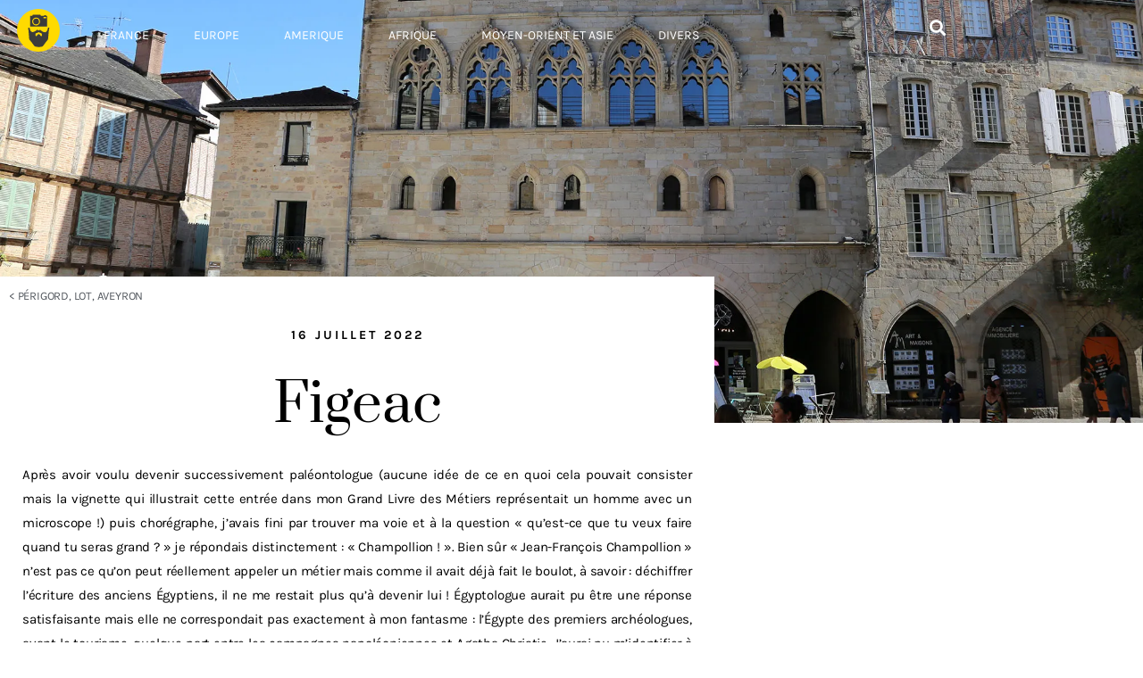

--- FILE ---
content_type: text/html; charset=UTF-8
request_url: http://dansloeildubarbu.com/2022/07/16/figeac/
body_size: 49305
content:
<!DOCTYPE html>
<html lang="fr-FR">
<head>
	<meta charset="UTF-8">
	<meta name="viewport" content="width=device-width, initial-scale=1.0, viewport-fit=cover" />		<title>Figeac &#8211; Dans l&#039;oeil du barbu</title>
<link href="https://fonts.googleapis.com/css?family=Lato:100,100i,200,200i,300,300i,400,400i,500,500i,600,600i,700,700i,800,800i,900,900i%7COpen+Sans:100,100i,200,200i,300,300i,400,400i,500,500i,600,600i,700,700i,800,800i,900,900i%7CIndie+Flower:100,100i,200,200i,300,300i,400,400i,500,500i,600,600i,700,700i,800,800i,900,900i%7COswald:100,100i,200,200i,300,300i,400,400i,500,500i,600,600i,700,700i,800,800i,900,900i" rel="stylesheet"><meta name='robots' content='max-image-preview:large' />
<link rel='dns-prefetch' href='//secure.gravatar.com' />
<link rel='dns-prefetch' href='//stats.wp.com' />
<link rel='dns-prefetch' href='//v0.wordpress.com' />
<link rel='preconnect' href='//i0.wp.com' />
<link rel='preconnect' href='//c0.wp.com' />
<link rel="alternate" type="application/rss+xml" title="Dans l&#039;oeil du barbu &raquo; Flux" href="http://dansloeildubarbu.com/feed/" />
<link rel="alternate" type="application/rss+xml" title="Dans l&#039;oeil du barbu &raquo; Flux des commentaires" href="http://dansloeildubarbu.com/comments/feed/" />
<script>
window._wpemojiSettings = {"baseUrl":"https:\/\/s.w.org\/images\/core\/emoji\/15.0.3\/72x72\/","ext":".png","svgUrl":"https:\/\/s.w.org\/images\/core\/emoji\/15.0.3\/svg\/","svgExt":".svg","source":{"concatemoji":"http:\/\/dansloeildubarbu.com\/wp-includes\/js\/wp-emoji-release.min.js?ver=6.6.4"}};
/*! This file is auto-generated */
!function(i,n){var o,s,e;function c(e){try{var t={supportTests:e,timestamp:(new Date).valueOf()};sessionStorage.setItem(o,JSON.stringify(t))}catch(e){}}function p(e,t,n){e.clearRect(0,0,e.canvas.width,e.canvas.height),e.fillText(t,0,0);var t=new Uint32Array(e.getImageData(0,0,e.canvas.width,e.canvas.height).data),r=(e.clearRect(0,0,e.canvas.width,e.canvas.height),e.fillText(n,0,0),new Uint32Array(e.getImageData(0,0,e.canvas.width,e.canvas.height).data));return t.every(function(e,t){return e===r[t]})}function u(e,t,n){switch(t){case"flag":return n(e,"\ud83c\udff3\ufe0f\u200d\u26a7\ufe0f","\ud83c\udff3\ufe0f\u200b\u26a7\ufe0f")?!1:!n(e,"\ud83c\uddfa\ud83c\uddf3","\ud83c\uddfa\u200b\ud83c\uddf3")&&!n(e,"\ud83c\udff4\udb40\udc67\udb40\udc62\udb40\udc65\udb40\udc6e\udb40\udc67\udb40\udc7f","\ud83c\udff4\u200b\udb40\udc67\u200b\udb40\udc62\u200b\udb40\udc65\u200b\udb40\udc6e\u200b\udb40\udc67\u200b\udb40\udc7f");case"emoji":return!n(e,"\ud83d\udc26\u200d\u2b1b","\ud83d\udc26\u200b\u2b1b")}return!1}function f(e,t,n){var r="undefined"!=typeof WorkerGlobalScope&&self instanceof WorkerGlobalScope?new OffscreenCanvas(300,150):i.createElement("canvas"),a=r.getContext("2d",{willReadFrequently:!0}),o=(a.textBaseline="top",a.font="600 32px Arial",{});return e.forEach(function(e){o[e]=t(a,e,n)}),o}function t(e){var t=i.createElement("script");t.src=e,t.defer=!0,i.head.appendChild(t)}"undefined"!=typeof Promise&&(o="wpEmojiSettingsSupports",s=["flag","emoji"],n.supports={everything:!0,everythingExceptFlag:!0},e=new Promise(function(e){i.addEventListener("DOMContentLoaded",e,{once:!0})}),new Promise(function(t){var n=function(){try{var e=JSON.parse(sessionStorage.getItem(o));if("object"==typeof e&&"number"==typeof e.timestamp&&(new Date).valueOf()<e.timestamp+604800&&"object"==typeof e.supportTests)return e.supportTests}catch(e){}return null}();if(!n){if("undefined"!=typeof Worker&&"undefined"!=typeof OffscreenCanvas&&"undefined"!=typeof URL&&URL.createObjectURL&&"undefined"!=typeof Blob)try{var e="postMessage("+f.toString()+"("+[JSON.stringify(s),u.toString(),p.toString()].join(",")+"));",r=new Blob([e],{type:"text/javascript"}),a=new Worker(URL.createObjectURL(r),{name:"wpTestEmojiSupports"});return void(a.onmessage=function(e){c(n=e.data),a.terminate(),t(n)})}catch(e){}c(n=f(s,u,p))}t(n)}).then(function(e){for(var t in e)n.supports[t]=e[t],n.supports.everything=n.supports.everything&&n.supports[t],"flag"!==t&&(n.supports.everythingExceptFlag=n.supports.everythingExceptFlag&&n.supports[t]);n.supports.everythingExceptFlag=n.supports.everythingExceptFlag&&!n.supports.flag,n.DOMReady=!1,n.readyCallback=function(){n.DOMReady=!0}}).then(function(){return e}).then(function(){var e;n.supports.everything||(n.readyCallback(),(e=n.source||{}).concatemoji?t(e.concatemoji):e.wpemoji&&e.twemoji&&(t(e.twemoji),t(e.wpemoji)))}))}((window,document),window._wpemojiSettings);
</script>
<link rel='stylesheet' id='twentynineteen-jetpack-css' href='https://c0.wp.com/p/jetpack/14.5/modules/theme-tools/compat/twentynineteen.css' media='all' />
<link rel='stylesheet' id='layerslider-css' href='http://dansloeildubarbu.com/wp-content/plugins/LayerSlider/assets/static/layerslider/css/layerslider.css?ver=8.1.2' media='all' />
<style id='wp-emoji-styles-inline-css'>

	img.wp-smiley, img.emoji {
		display: inline !important;
		border: none !important;
		box-shadow: none !important;
		height: 1em !important;
		width: 1em !important;
		margin: 0 0.07em !important;
		vertical-align: -0.1em !important;
		background: none !important;
		padding: 0 !important;
	}
</style>
<link rel='stylesheet' id='wp-block-library-css' href='https://c0.wp.com/c/6.6.4/wp-includes/css/dist/block-library/style.min.css' media='all' />
<style id='wp-block-library-theme-inline-css'>
.wp-block-audio :where(figcaption){color:#555;font-size:13px;text-align:center}.is-dark-theme .wp-block-audio :where(figcaption){color:#ffffffa6}.wp-block-audio{margin:0 0 1em}.wp-block-code{border:1px solid #ccc;border-radius:4px;font-family:Menlo,Consolas,monaco,monospace;padding:.8em 1em}.wp-block-embed :where(figcaption){color:#555;font-size:13px;text-align:center}.is-dark-theme .wp-block-embed :where(figcaption){color:#ffffffa6}.wp-block-embed{margin:0 0 1em}.blocks-gallery-caption{color:#555;font-size:13px;text-align:center}.is-dark-theme .blocks-gallery-caption{color:#ffffffa6}:root :where(.wp-block-image figcaption){color:#555;font-size:13px;text-align:center}.is-dark-theme :root :where(.wp-block-image figcaption){color:#ffffffa6}.wp-block-image{margin:0 0 1em}.wp-block-pullquote{border-bottom:4px solid;border-top:4px solid;color:currentColor;margin-bottom:1.75em}.wp-block-pullquote cite,.wp-block-pullquote footer,.wp-block-pullquote__citation{color:currentColor;font-size:.8125em;font-style:normal;text-transform:uppercase}.wp-block-quote{border-left:.25em solid;margin:0 0 1.75em;padding-left:1em}.wp-block-quote cite,.wp-block-quote footer{color:currentColor;font-size:.8125em;font-style:normal;position:relative}.wp-block-quote.has-text-align-right{border-left:none;border-right:.25em solid;padding-left:0;padding-right:1em}.wp-block-quote.has-text-align-center{border:none;padding-left:0}.wp-block-quote.is-large,.wp-block-quote.is-style-large,.wp-block-quote.is-style-plain{border:none}.wp-block-search .wp-block-search__label{font-weight:700}.wp-block-search__button{border:1px solid #ccc;padding:.375em .625em}:where(.wp-block-group.has-background){padding:1.25em 2.375em}.wp-block-separator.has-css-opacity{opacity:.4}.wp-block-separator{border:none;border-bottom:2px solid;margin-left:auto;margin-right:auto}.wp-block-separator.has-alpha-channel-opacity{opacity:1}.wp-block-separator:not(.is-style-wide):not(.is-style-dots){width:100px}.wp-block-separator.has-background:not(.is-style-dots){border-bottom:none;height:1px}.wp-block-separator.has-background:not(.is-style-wide):not(.is-style-dots){height:2px}.wp-block-table{margin:0 0 1em}.wp-block-table td,.wp-block-table th{word-break:normal}.wp-block-table :where(figcaption){color:#555;font-size:13px;text-align:center}.is-dark-theme .wp-block-table :where(figcaption){color:#ffffffa6}.wp-block-video :where(figcaption){color:#555;font-size:13px;text-align:center}.is-dark-theme .wp-block-video :where(figcaption){color:#ffffffa6}.wp-block-video{margin:0 0 1em}:root :where(.wp-block-template-part.has-background){margin-bottom:0;margin-top:0;padding:1.25em 2.375em}
</style>
<link rel='stylesheet' id='swiper-css-css' href='http://dansloeildubarbu.com/wp-content/plugins/instagram-widget-by-wpzoom/dist/styles/library/swiper.css?ver=7.4.1' media='all' />
<link rel='stylesheet' id='dashicons-css' href='https://c0.wp.com/c/6.6.4/wp-includes/css/dashicons.min.css' media='all' />
<link rel='stylesheet' id='magnific-popup-css' href='http://dansloeildubarbu.com/wp-content/plugins/instagram-widget-by-wpzoom/dist/styles/library/magnific-popup.css?ver=2.3.2' media='all' />
<link rel='stylesheet' id='wpz-insta_block-frontend-style-css' href='http://dansloeildubarbu.com/wp-content/plugins/instagram-widget-by-wpzoom/dist/styles/frontend/index.css?ver=css-4b331c57b581' media='all' />
<link rel='stylesheet' id='mediaelement-css' href='https://c0.wp.com/c/6.6.4/wp-includes/js/mediaelement/mediaelementplayer-legacy.min.css' media='all' />
<link rel='stylesheet' id='wp-mediaelement-css' href='https://c0.wp.com/c/6.6.4/wp-includes/js/mediaelement/wp-mediaelement.min.css' media='all' />
<style id='jetpack-sharing-buttons-style-inline-css'>
.jetpack-sharing-buttons__services-list{display:flex;flex-direction:row;flex-wrap:wrap;gap:0;list-style-type:none;margin:5px;padding:0}.jetpack-sharing-buttons__services-list.has-small-icon-size{font-size:12px}.jetpack-sharing-buttons__services-list.has-normal-icon-size{font-size:16px}.jetpack-sharing-buttons__services-list.has-large-icon-size{font-size:24px}.jetpack-sharing-buttons__services-list.has-huge-icon-size{font-size:36px}@media print{.jetpack-sharing-buttons__services-list{display:none!important}}.editor-styles-wrapper .wp-block-jetpack-sharing-buttons{gap:0;padding-inline-start:0}ul.jetpack-sharing-buttons__services-list.has-background{padding:1.25em 2.375em}
</style>
<style id='classic-theme-styles-inline-css'>
/*! This file is auto-generated */
.wp-block-button__link{color:#fff;background-color:#32373c;border-radius:9999px;box-shadow:none;text-decoration:none;padding:calc(.667em + 2px) calc(1.333em + 2px);font-size:1.125em}.wp-block-file__button{background:#32373c;color:#fff;text-decoration:none}
</style>
<style id='global-styles-inline-css'>
:root{--wp--preset--aspect-ratio--square: 1;--wp--preset--aspect-ratio--4-3: 4/3;--wp--preset--aspect-ratio--3-4: 3/4;--wp--preset--aspect-ratio--3-2: 3/2;--wp--preset--aspect-ratio--2-3: 2/3;--wp--preset--aspect-ratio--16-9: 16/9;--wp--preset--aspect-ratio--9-16: 9/16;--wp--preset--color--black: #000000;--wp--preset--color--cyan-bluish-gray: #abb8c3;--wp--preset--color--white: #FFF;--wp--preset--color--pale-pink: #f78da7;--wp--preset--color--vivid-red: #cf2e2e;--wp--preset--color--luminous-vivid-orange: #ff6900;--wp--preset--color--luminous-vivid-amber: #fcb900;--wp--preset--color--light-green-cyan: #7bdcb5;--wp--preset--color--vivid-green-cyan: #00d084;--wp--preset--color--pale-cyan-blue: #8ed1fc;--wp--preset--color--vivid-cyan-blue: #0693e3;--wp--preset--color--vivid-purple: #9b51e0;--wp--preset--color--primary: #0073a8;--wp--preset--color--secondary: #005075;--wp--preset--color--dark-gray: #111;--wp--preset--color--light-gray: #767676;--wp--preset--gradient--vivid-cyan-blue-to-vivid-purple: linear-gradient(135deg,rgba(6,147,227,1) 0%,rgb(155,81,224) 100%);--wp--preset--gradient--light-green-cyan-to-vivid-green-cyan: linear-gradient(135deg,rgb(122,220,180) 0%,rgb(0,208,130) 100%);--wp--preset--gradient--luminous-vivid-amber-to-luminous-vivid-orange: linear-gradient(135deg,rgba(252,185,0,1) 0%,rgba(255,105,0,1) 100%);--wp--preset--gradient--luminous-vivid-orange-to-vivid-red: linear-gradient(135deg,rgba(255,105,0,1) 0%,rgb(207,46,46) 100%);--wp--preset--gradient--very-light-gray-to-cyan-bluish-gray: linear-gradient(135deg,rgb(238,238,238) 0%,rgb(169,184,195) 100%);--wp--preset--gradient--cool-to-warm-spectrum: linear-gradient(135deg,rgb(74,234,220) 0%,rgb(151,120,209) 20%,rgb(207,42,186) 40%,rgb(238,44,130) 60%,rgb(251,105,98) 80%,rgb(254,248,76) 100%);--wp--preset--gradient--blush-light-purple: linear-gradient(135deg,rgb(255,206,236) 0%,rgb(152,150,240) 100%);--wp--preset--gradient--blush-bordeaux: linear-gradient(135deg,rgb(254,205,165) 0%,rgb(254,45,45) 50%,rgb(107,0,62) 100%);--wp--preset--gradient--luminous-dusk: linear-gradient(135deg,rgb(255,203,112) 0%,rgb(199,81,192) 50%,rgb(65,88,208) 100%);--wp--preset--gradient--pale-ocean: linear-gradient(135deg,rgb(255,245,203) 0%,rgb(182,227,212) 50%,rgb(51,167,181) 100%);--wp--preset--gradient--electric-grass: linear-gradient(135deg,rgb(202,248,128) 0%,rgb(113,206,126) 100%);--wp--preset--gradient--midnight: linear-gradient(135deg,rgb(2,3,129) 0%,rgb(40,116,252) 100%);--wp--preset--font-size--small: 19.5px;--wp--preset--font-size--medium: 20px;--wp--preset--font-size--large: 36.5px;--wp--preset--font-size--x-large: 42px;--wp--preset--font-size--normal: 22px;--wp--preset--font-size--huge: 49.5px;--wp--preset--spacing--20: 0.44rem;--wp--preset--spacing--30: 0.67rem;--wp--preset--spacing--40: 1rem;--wp--preset--spacing--50: 1.5rem;--wp--preset--spacing--60: 2.25rem;--wp--preset--spacing--70: 3.38rem;--wp--preset--spacing--80: 5.06rem;--wp--preset--shadow--natural: 6px 6px 9px rgba(0, 0, 0, 0.2);--wp--preset--shadow--deep: 12px 12px 50px rgba(0, 0, 0, 0.4);--wp--preset--shadow--sharp: 6px 6px 0px rgba(0, 0, 0, 0.2);--wp--preset--shadow--outlined: 6px 6px 0px -3px rgba(255, 255, 255, 1), 6px 6px rgba(0, 0, 0, 1);--wp--preset--shadow--crisp: 6px 6px 0px rgba(0, 0, 0, 1);}:where(.is-layout-flex){gap: 0.5em;}:where(.is-layout-grid){gap: 0.5em;}body .is-layout-flex{display: flex;}.is-layout-flex{flex-wrap: wrap;align-items: center;}.is-layout-flex > :is(*, div){margin: 0;}body .is-layout-grid{display: grid;}.is-layout-grid > :is(*, div){margin: 0;}:where(.wp-block-columns.is-layout-flex){gap: 2em;}:where(.wp-block-columns.is-layout-grid){gap: 2em;}:where(.wp-block-post-template.is-layout-flex){gap: 1.25em;}:where(.wp-block-post-template.is-layout-grid){gap: 1.25em;}.has-black-color{color: var(--wp--preset--color--black) !important;}.has-cyan-bluish-gray-color{color: var(--wp--preset--color--cyan-bluish-gray) !important;}.has-white-color{color: var(--wp--preset--color--white) !important;}.has-pale-pink-color{color: var(--wp--preset--color--pale-pink) !important;}.has-vivid-red-color{color: var(--wp--preset--color--vivid-red) !important;}.has-luminous-vivid-orange-color{color: var(--wp--preset--color--luminous-vivid-orange) !important;}.has-luminous-vivid-amber-color{color: var(--wp--preset--color--luminous-vivid-amber) !important;}.has-light-green-cyan-color{color: var(--wp--preset--color--light-green-cyan) !important;}.has-vivid-green-cyan-color{color: var(--wp--preset--color--vivid-green-cyan) !important;}.has-pale-cyan-blue-color{color: var(--wp--preset--color--pale-cyan-blue) !important;}.has-vivid-cyan-blue-color{color: var(--wp--preset--color--vivid-cyan-blue) !important;}.has-vivid-purple-color{color: var(--wp--preset--color--vivid-purple) !important;}.has-black-background-color{background-color: var(--wp--preset--color--black) !important;}.has-cyan-bluish-gray-background-color{background-color: var(--wp--preset--color--cyan-bluish-gray) !important;}.has-white-background-color{background-color: var(--wp--preset--color--white) !important;}.has-pale-pink-background-color{background-color: var(--wp--preset--color--pale-pink) !important;}.has-vivid-red-background-color{background-color: var(--wp--preset--color--vivid-red) !important;}.has-luminous-vivid-orange-background-color{background-color: var(--wp--preset--color--luminous-vivid-orange) !important;}.has-luminous-vivid-amber-background-color{background-color: var(--wp--preset--color--luminous-vivid-amber) !important;}.has-light-green-cyan-background-color{background-color: var(--wp--preset--color--light-green-cyan) !important;}.has-vivid-green-cyan-background-color{background-color: var(--wp--preset--color--vivid-green-cyan) !important;}.has-pale-cyan-blue-background-color{background-color: var(--wp--preset--color--pale-cyan-blue) !important;}.has-vivid-cyan-blue-background-color{background-color: var(--wp--preset--color--vivid-cyan-blue) !important;}.has-vivid-purple-background-color{background-color: var(--wp--preset--color--vivid-purple) !important;}.has-black-border-color{border-color: var(--wp--preset--color--black) !important;}.has-cyan-bluish-gray-border-color{border-color: var(--wp--preset--color--cyan-bluish-gray) !important;}.has-white-border-color{border-color: var(--wp--preset--color--white) !important;}.has-pale-pink-border-color{border-color: var(--wp--preset--color--pale-pink) !important;}.has-vivid-red-border-color{border-color: var(--wp--preset--color--vivid-red) !important;}.has-luminous-vivid-orange-border-color{border-color: var(--wp--preset--color--luminous-vivid-orange) !important;}.has-luminous-vivid-amber-border-color{border-color: var(--wp--preset--color--luminous-vivid-amber) !important;}.has-light-green-cyan-border-color{border-color: var(--wp--preset--color--light-green-cyan) !important;}.has-vivid-green-cyan-border-color{border-color: var(--wp--preset--color--vivid-green-cyan) !important;}.has-pale-cyan-blue-border-color{border-color: var(--wp--preset--color--pale-cyan-blue) !important;}.has-vivid-cyan-blue-border-color{border-color: var(--wp--preset--color--vivid-cyan-blue) !important;}.has-vivid-purple-border-color{border-color: var(--wp--preset--color--vivid-purple) !important;}.has-vivid-cyan-blue-to-vivid-purple-gradient-background{background: var(--wp--preset--gradient--vivid-cyan-blue-to-vivid-purple) !important;}.has-light-green-cyan-to-vivid-green-cyan-gradient-background{background: var(--wp--preset--gradient--light-green-cyan-to-vivid-green-cyan) !important;}.has-luminous-vivid-amber-to-luminous-vivid-orange-gradient-background{background: var(--wp--preset--gradient--luminous-vivid-amber-to-luminous-vivid-orange) !important;}.has-luminous-vivid-orange-to-vivid-red-gradient-background{background: var(--wp--preset--gradient--luminous-vivid-orange-to-vivid-red) !important;}.has-very-light-gray-to-cyan-bluish-gray-gradient-background{background: var(--wp--preset--gradient--very-light-gray-to-cyan-bluish-gray) !important;}.has-cool-to-warm-spectrum-gradient-background{background: var(--wp--preset--gradient--cool-to-warm-spectrum) !important;}.has-blush-light-purple-gradient-background{background: var(--wp--preset--gradient--blush-light-purple) !important;}.has-blush-bordeaux-gradient-background{background: var(--wp--preset--gradient--blush-bordeaux) !important;}.has-luminous-dusk-gradient-background{background: var(--wp--preset--gradient--luminous-dusk) !important;}.has-pale-ocean-gradient-background{background: var(--wp--preset--gradient--pale-ocean) !important;}.has-electric-grass-gradient-background{background: var(--wp--preset--gradient--electric-grass) !important;}.has-midnight-gradient-background{background: var(--wp--preset--gradient--midnight) !important;}.has-small-font-size{font-size: var(--wp--preset--font-size--small) !important;}.has-medium-font-size{font-size: var(--wp--preset--font-size--medium) !important;}.has-large-font-size{font-size: var(--wp--preset--font-size--large) !important;}.has-x-large-font-size{font-size: var(--wp--preset--font-size--x-large) !important;}
:where(.wp-block-post-template.is-layout-flex){gap: 1.25em;}:where(.wp-block-post-template.is-layout-grid){gap: 1.25em;}
:where(.wp-block-columns.is-layout-flex){gap: 2em;}:where(.wp-block-columns.is-layout-grid){gap: 2em;}
:root :where(.wp-block-pullquote){font-size: 1.5em;line-height: 1.6;}
</style>
<link rel='stylesheet' id='bodhi-svgs-attachment-css' href='http://dansloeildubarbu.com/wp-content/plugins/svg-support/css/svgs-attachment.css' media='all' />
<link rel='stylesheet' id='twentynineteen-style-css' href='http://dansloeildubarbu.com/wp-content/themes/twentynineteen/style.css?ver=2.9' media='all' />
<style id='twentynineteen-style-inline-css'>
.comments-link { clip: rect(1px, 1px, 1px, 1px); height: 1px; position: absolute; overflow: hidden; width: 1px; }
</style>
<link rel='stylesheet' id='twentynineteen-print-style-css' href='http://dansloeildubarbu.com/wp-content/themes/twentynineteen/print.css?ver=2.9' media='print' />
<link rel='stylesheet' id='jgb-styles-css' href='http://dansloeildubarbu.com/wp-content/plugins/jetgridbuilder/assets/css/jgb-styles.css?ver=1.1.5' media='all' />
<link rel='stylesheet' id='elementor-frontend-css' href='http://dansloeildubarbu.com/wp-content/plugins/elementor/assets/css/frontend.min.css?ver=3.34.4' media='all' />
<style id='elementor-frontend-inline-css'>
.elementor-19635 .elementor-element.elementor-element-71265730:not(.elementor-motion-effects-element-type-background), .elementor-19635 .elementor-element.elementor-element-71265730 > .elementor-motion-effects-container > .elementor-motion-effects-layer{background-image:url("https://i0.wp.com/dansloeildubarbu.com/wp-content/uploads/2022/07/IMG_6014.jpg?fit=2000%2C1333");}
</style>
<link rel='stylesheet' id='widget-image-css' href='http://dansloeildubarbu.com/wp-content/plugins/elementor/assets/css/widget-image.min.css?ver=3.34.4' media='all' />
<link rel='stylesheet' id='widget-nav-menu-css' href='http://dansloeildubarbu.com/wp-content/plugins/elementor-pro/assets/css/widget-nav-menu.min.css?ver=3.31.0' media='all' />
<link rel='stylesheet' id='widget-search-form-css' href='http://dansloeildubarbu.com/wp-content/plugins/elementor-pro/assets/css/widget-search-form.min.css?ver=3.31.0' media='all' />
<link rel='stylesheet' id='elementor-icons-shared-0-css' href='http://dansloeildubarbu.com/wp-content/plugins/elementor/assets/lib/font-awesome/css/fontawesome.min.css?ver=5.15.3' media='all' />
<link rel='stylesheet' id='elementor-icons-fa-solid-css' href='http://dansloeildubarbu.com/wp-content/plugins/elementor/assets/lib/font-awesome/css/solid.min.css?ver=5.15.3' media='all' />
<link rel='stylesheet' id='widget-social-icons-css' href='http://dansloeildubarbu.com/wp-content/plugins/elementor/assets/css/widget-social-icons.min.css?ver=3.34.4' media='all' />
<link rel='stylesheet' id='e-apple-webkit-css' href='http://dansloeildubarbu.com/wp-content/plugins/elementor/assets/css/conditionals/apple-webkit.min.css?ver=3.34.4' media='all' />
<link rel='stylesheet' id='widget-post-info-css' href='http://dansloeildubarbu.com/wp-content/plugins/elementor-pro/assets/css/widget-post-info.min.css?ver=3.31.0' media='all' />
<link rel='stylesheet' id='widget-icon-list-css' href='http://dansloeildubarbu.com/wp-content/plugins/elementor/assets/css/widget-icon-list.min.css?ver=3.34.4' media='all' />
<link rel='stylesheet' id='elementor-icons-fa-regular-css' href='http://dansloeildubarbu.com/wp-content/plugins/elementor/assets/lib/font-awesome/css/regular.min.css?ver=5.15.3' media='all' />
<link rel='stylesheet' id='widget-heading-css' href='http://dansloeildubarbu.com/wp-content/plugins/elementor/assets/css/widget-heading.min.css?ver=3.34.4' media='all' />
<link rel='stylesheet' id='swiper-css' href='http://dansloeildubarbu.com/wp-content/plugins/elementor/assets/lib/swiper/v8/css/swiper.min.css?ver=8.4.5' media='all' />
<link rel='stylesheet' id='e-swiper-css' href='http://dansloeildubarbu.com/wp-content/plugins/elementor/assets/css/conditionals/e-swiper.min.css?ver=3.34.4' media='all' />
<link rel='stylesheet' id='widget-gallery-css' href='http://dansloeildubarbu.com/wp-content/plugins/elementor-pro/assets/css/widget-gallery.min.css?ver=3.31.0' media='all' />
<link rel='stylesheet' id='elementor-gallery-css' href='http://dansloeildubarbu.com/wp-content/plugins/elementor/assets/lib/e-gallery/css/e-gallery.min.css?ver=1.2.0' media='all' />
<link rel='stylesheet' id='e-transitions-css' href='http://dansloeildubarbu.com/wp-content/plugins/elementor-pro/assets/css/conditionals/transitions.min.css?ver=3.31.0' media='all' />
<link rel='stylesheet' id='widget-post-navigation-css' href='http://dansloeildubarbu.com/wp-content/plugins/elementor-pro/assets/css/widget-post-navigation.min.css?ver=3.31.0' media='all' />
<link rel='stylesheet' id='elementor-icons-css' href='http://dansloeildubarbu.com/wp-content/plugins/elementor/assets/lib/eicons/css/elementor-icons.min.css?ver=5.46.0' media='all' />
<link rel='stylesheet' id='elementor-post-19639-css' href='http://dansloeildubarbu.com/wp-content/uploads/elementor/css/post-19639.css?ver=1769826232' media='all' />
<link rel='stylesheet' id='elementor-post-19760-css' href='http://dansloeildubarbu.com/wp-content/uploads/elementor/css/post-19760.css?ver=1769826232' media='all' />
<link rel='stylesheet' id='elementor-post-20323-css' href='http://dansloeildubarbu.com/wp-content/uploads/elementor/css/post-20323.css?ver=1769826232' media='all' />
<link rel='stylesheet' id='elementor-post-19635-css' href='http://dansloeildubarbu.com/wp-content/uploads/elementor/css/post-19635.css?ver=1769826416' media='all' />
<link rel='stylesheet' id='elementor-gf-local-prata-css' href='http://dansloeildubarbu.com/wp-content/uploads/elementor/google-fonts/css/prata.css?ver=1742221420' media='all' />
<link rel='stylesheet' id='elementor-gf-local-karla-css' href='http://dansloeildubarbu.com/wp-content/uploads/elementor/google-fonts/css/karla.css?ver=1742221421' media='all' />
<link rel='stylesheet' id='elementor-icons-fa-brands-css' href='http://dansloeildubarbu.com/wp-content/plugins/elementor/assets/lib/font-awesome/css/brands.min.css?ver=5.15.3' media='all' />
<script src="https://c0.wp.com/c/6.6.4/wp-includes/js/jquery/jquery.min.js" id="jquery-core-js"></script>
<script src="https://c0.wp.com/c/6.6.4/wp-includes/js/jquery/jquery-migrate.min.js" id="jquery-migrate-js"></script>
<script id="layerslider-utils-js-extra">
var LS_Meta = {"v":"8.1.2","fixGSAP":"1"};
</script>
<script src="http://dansloeildubarbu.com/wp-content/plugins/LayerSlider/assets/static/layerslider/js/layerslider.utils.js?ver=8.1.2" id="layerslider-utils-js"></script>
<script src="http://dansloeildubarbu.com/wp-content/plugins/LayerSlider/assets/static/layerslider/js/layerslider.kreaturamedia.jquery.js?ver=8.1.2" id="layerslider-js"></script>
<script src="http://dansloeildubarbu.com/wp-content/plugins/LayerSlider/assets/static/layerslider/js/layerslider.transitions.js?ver=8.1.2" id="layerslider-transitions-js"></script>
<script src="https://c0.wp.com/c/6.6.4/wp-includes/js/underscore.min.js" id="underscore-js"></script>
<script id="wp-util-js-extra">
var _wpUtilSettings = {"ajax":{"url":"\/wp-admin\/admin-ajax.php"}};
</script>
<script src="https://c0.wp.com/c/6.6.4/wp-includes/js/wp-util.min.js" id="wp-util-js"></script>
<script src="http://dansloeildubarbu.com/wp-content/plugins/instagram-widget-by-wpzoom/dist/scripts/library/magnific-popup.js?ver=1768487159" id="magnific-popup-js"></script>
<script src="http://dansloeildubarbu.com/wp-content/plugins/instagram-widget-by-wpzoom/dist/scripts/library/swiper.js?ver=7.4.1" id="swiper-js-js"></script>
<script src="http://dansloeildubarbu.com/wp-content/plugins/instagram-widget-by-wpzoom/dist/scripts/frontend/block.js?ver=6c9dcb21b2da662ca82d" id="wpz-insta_block-frontend-script-js"></script>
<script src="http://dansloeildubarbu.com/wp-content/themes/twentynineteen/js/priority-menu.js?ver=20200129" id="twentynineteen-priority-menu-js" defer data-wp-strategy="defer"></script>
<meta name="generator" content="Powered by LayerSlider 8.1.2 - Build Heros, Sliders, and Popups. Create Animations and Beautiful, Rich Web Content as Easy as Never Before on WordPress." />
<!-- LayerSlider updates and docs at: https://layerslider.com -->
<link rel="https://api.w.org/" href="http://dansloeildubarbu.com/wp-json/" /><link rel="alternate" title="JSON" type="application/json" href="http://dansloeildubarbu.com/wp-json/wp/v2/posts/25710" /><link rel="EditURI" type="application/rsd+xml" title="RSD" href="http://dansloeildubarbu.com/xmlrpc.php?rsd" />
<meta name="generator" content="WordPress 6.6.4" />
<link rel="canonical" href="http://dansloeildubarbu.com/2022/07/16/figeac/" />
<link rel='shortlink' href='https://wp.me/s6tled-figeac' />
<link rel="alternate" title="oEmbed (JSON)" type="application/json+oembed" href="http://dansloeildubarbu.com/wp-json/oembed/1.0/embed?url=http%3A%2F%2Fdansloeildubarbu.com%2F2022%2F07%2F16%2Ffigeac%2F" />
<link rel="alternate" title="oEmbed (XML)" type="text/xml+oembed" href="http://dansloeildubarbu.com/wp-json/oembed/1.0/embed?url=http%3A%2F%2Fdansloeildubarbu.com%2F2022%2F07%2F16%2Ffigeac%2F&#038;format=xml" />
	<style>img#wpstats{display:none}</style>
		<meta name="generator" content="Elementor 3.34.4; features: additional_custom_breakpoints; settings: css_print_method-external, google_font-enabled, font_display-auto">
			<style>
				.e-con.e-parent:nth-of-type(n+4):not(.e-lazyloaded):not(.e-no-lazyload),
				.e-con.e-parent:nth-of-type(n+4):not(.e-lazyloaded):not(.e-no-lazyload) * {
					background-image: none !important;
				}
				@media screen and (max-height: 1024px) {
					.e-con.e-parent:nth-of-type(n+3):not(.e-lazyloaded):not(.e-no-lazyload),
					.e-con.e-parent:nth-of-type(n+3):not(.e-lazyloaded):not(.e-no-lazyload) * {
						background-image: none !important;
					}
				}
				@media screen and (max-height: 640px) {
					.e-con.e-parent:nth-of-type(n+2):not(.e-lazyloaded):not(.e-no-lazyload),
					.e-con.e-parent:nth-of-type(n+2):not(.e-lazyloaded):not(.e-no-lazyload) * {
						background-image: none !important;
					}
				}
			</style>
			
<!-- Jetpack Open Graph Tags -->
<meta property="og:type" content="article" />
<meta property="og:title" content="Figeac" />
<meta property="og:url" content="http://dansloeildubarbu.com/2022/07/16/figeac/" />
<meta property="og:description" content="Après avoir voulu devenir successivement paléontologue (aucune idée de ce en quoi cela pouvait consister mais la vignette qui illustrait cette entrée dans mon Grand Livre des Métiers représentait u…" />
<meta property="article:published_time" content="2022-07-16T19:23:01+00:00" />
<meta property="article:modified_time" content="2023-08-22T14:19:06+00:00" />
<meta property="og:site_name" content="Dans l&#039;oeil du barbu" />
<meta property="og:image" content="https://i0.wp.com/dansloeildubarbu.com/wp-content/uploads/2022/07/IMG_6014.jpg?fit=1200%2C800" />
<meta property="og:image:width" content="1200" />
<meta property="og:image:height" content="800" />
<meta property="og:image:alt" content="" />
<meta property="og:locale" content="fr_FR" />
<meta name="twitter:text:title" content="Figeac" />
<meta name="twitter:image" content="https://i0.wp.com/dansloeildubarbu.com/wp-content/uploads/2022/07/IMG_6014.jpg?fit=1200%2C800&#038;w=640" />
<meta name="twitter:card" content="summary_large_image" />

<!-- End Jetpack Open Graph Tags -->
<link rel="icon" href="https://i0.wp.com/dansloeildubarbu.com/wp-content/uploads/2015/10/cropped-logo-02.png?fit=32%2C32" sizes="32x32" />
<link rel="icon" href="https://i0.wp.com/dansloeildubarbu.com/wp-content/uploads/2015/10/cropped-logo-02.png?fit=192%2C192" sizes="192x192" />
<link rel="apple-touch-icon" href="https://i0.wp.com/dansloeildubarbu.com/wp-content/uploads/2015/10/cropped-logo-02.png?fit=180%2C180" />
<meta name="msapplication-TileImage" content="https://i0.wp.com/dansloeildubarbu.com/wp-content/uploads/2015/10/cropped-logo-02.png?fit=270%2C270" />
		<style id="wp-custom-css">
			hr {
  border-top: 1px dashed black;
}
		</style>
		</head>
<body class="post-template-default single single-post postid-25710 single-format-standard wp-custom-logo wp-embed-responsive singular image-filters-enabled comment-hidden elementor-default elementor-template-full-width elementor-kit-19639 elementor-page-19635">
		<header data-elementor-type="header" data-elementor-id="19760" class="elementor elementor-19760 elementor-location-header" data-elementor-post-type="elementor_library">
					<section class="elementor-section elementor-top-section elementor-element elementor-element-68fb1ff2 elementor-section-boxed elementor-section-height-default elementor-section-height-default" data-id="68fb1ff2" data-element_type="section" data-settings="{&quot;background_background&quot;:&quot;classic&quot;}">
						<div class="elementor-container elementor-column-gap-default">
					<div class="elementor-column elementor-col-33 elementor-top-column elementor-element elementor-element-783bd4ee" data-id="783bd4ee" data-element_type="column">
			<div class="elementor-widget-wrap elementor-element-populated">
						<div class="elementor-element elementor-element-728e4d82 elementor-widget elementor-widget-theme-site-logo elementor-widget-image" data-id="728e4d82" data-element_type="widget" data-widget_type="theme-site-logo.default">
				<div class="elementor-widget-container">
											<a href="http://dansloeildubarbu.com">
			<img src="http://dansloeildubarbu.com/wp-content/uploads/2020/09/Logo-dans-loeil-du-barbu.svg" title="Logo-dans-loeil-du-barbu" alt="Logo-dans-loeil-du-barbu" loading="lazy" />				</a>
											</div>
				</div>
					</div>
		</div>
				<div class="elementor-column elementor-col-33 elementor-top-column elementor-element elementor-element-5fd88844" data-id="5fd88844" data-element_type="column">
			<div class="elementor-widget-wrap elementor-element-populated">
						<div class="elementor-element elementor-element-5be9f264 elementor-nav-menu__align-start elementor-nav-menu--stretch elementor-nav-menu--dropdown-tablet elementor-nav-menu__text-align-aside elementor-nav-menu--toggle elementor-nav-menu--burger elementor-widget elementor-widget-nav-menu" data-id="5be9f264" data-element_type="widget" data-settings="{&quot;full_width&quot;:&quot;stretch&quot;,&quot;submenu_icon&quot;:{&quot;value&quot;:&quot;&lt;i class=\&quot;\&quot;&gt;&lt;\/i&gt;&quot;,&quot;library&quot;:&quot;&quot;},&quot;layout&quot;:&quot;horizontal&quot;,&quot;toggle&quot;:&quot;burger&quot;}" data-widget_type="nav-menu.default">
				<div class="elementor-widget-container">
								<nav aria-label="Menu" class="elementor-nav-menu--main elementor-nav-menu__container elementor-nav-menu--layout-horizontal e--pointer-none">
				<ul id="menu-1-5be9f264" class="elementor-nav-menu"><li class="menu-item menu-item-type-custom menu-item-object-custom menu-item-has-children menu-item-20745"><a href="#" aria-haspopup="true" aria-expanded="false" class="elementor-item elementor-item-anchor">France</a>
<ul class="sub-menu elementor-nav-menu--dropdown">
	<li class="menu-item menu-item-type-taxonomy menu-item-object-category menu-item-21935"><a href="http://dansloeildubarbu.com/category/alsace/" class="elementor-sub-item">Alsace</a></li>
	<li class="menu-item menu-item-type-taxonomy menu-item-object-category menu-item-21572"><a href="http://dansloeildubarbu.com/category/auvergne/" class="elementor-sub-item">Auvergne</a></li>
	<li class="menu-item menu-item-type-taxonomy menu-item-object-category menu-item-23938"><a href="http://dansloeildubarbu.com/category/bordeaux/" class="elementor-sub-item">Bordeaux</a></li>
	<li class="menu-item menu-item-type-taxonomy menu-item-object-category menu-item-20330"><a href="http://dansloeildubarbu.com/category/bourgogne/" class="elementor-sub-item">Bourgogne</a></li>
	<li class="menu-item menu-item-type-taxonomy menu-item-object-category menu-item-20332"><a href="http://dansloeildubarbu.com/category/bretagne/" class="elementor-sub-item">Bretagne</a></li>
	<li class="menu-item menu-item-type-taxonomy menu-item-object-category menu-item-23651"><a href="http://dansloeildubarbu.com/category/nord/" class="elementor-sub-item">Hauts-de-France</a></li>
	<li class="menu-item menu-item-type-post_type menu-item-object-post menu-item-18272"><a href="http://dansloeildubarbu.com/2019/07/29/le-palais-ideal-du-facteur-cheval/" class="elementor-sub-item">Le Palais idéal</a></li>
	<li class="menu-item menu-item-type-taxonomy menu-item-object-category menu-item-20333"><a href="http://dansloeildubarbu.com/category/loire-atlantique/" class="elementor-sub-item">Loire-Atlantique</a></li>
	<li class="menu-item menu-item-type-taxonomy menu-item-object-category menu-item-25931"><a href="http://dansloeildubarbu.com/category/lorraine/" class="elementor-sub-item">Lorraine</a></li>
	<li class="menu-item menu-item-type-taxonomy menu-item-object-category menu-item-24062"><a href="http://dansloeildubarbu.com/category/lyon/" class="elementor-sub-item">Lyon</a></li>
	<li class="menu-item menu-item-type-taxonomy menu-item-object-category menu-item-20403"><a href="http://dansloeildubarbu.com/category/marseille/" class="elementor-sub-item">Marseille</a></li>
	<li class="menu-item menu-item-type-post_type menu-item-object-post menu-item-25365"><a href="http://dansloeildubarbu.com/2022/07/10/melle/" class="elementor-sub-item">Melle</a></li>
	<li class="menu-item menu-item-type-taxonomy menu-item-object-category menu-item-20335"><a href="http://dansloeildubarbu.com/category/nice/" class="elementor-sub-item">Nice</a></li>
	<li class="menu-item menu-item-type-taxonomy menu-item-object-category menu-item-20336"><a href="http://dansloeildubarbu.com/category/normandie/" class="elementor-sub-item">Normandie</a></li>
	<li class="menu-item menu-item-type-taxonomy menu-item-object-category menu-item-21892"><a href="http://dansloeildubarbu.com/category/paris/" class="elementor-sub-item">Paris</a></li>
	<li class="menu-item menu-item-type-taxonomy menu-item-object-category current-post-ancestor current-menu-parent current-post-parent menu-item-20338"><a href="http://dansloeildubarbu.com/category/midipyrenees/" class="elementor-sub-item">Périgord, Lot, Aveyron</a></li>
	<li class="menu-item menu-item-type-taxonomy menu-item-object-category menu-item-21009"><a href="http://dansloeildubarbu.com/category/provence/" class="elementor-sub-item">Provence, Gard, Vaucluse</a></li>
	<li class="menu-item menu-item-type-taxonomy menu-item-object-category menu-item-20343"><a href="http://dansloeildubarbu.com/category/po/" class="elementor-sub-item">Pyrénées-Orientales</a></li>
</ul>
</li>
<li class="menu-item menu-item-type-custom menu-item-object-custom menu-item-has-children menu-item-20899"><a href="#" aria-haspopup="true" aria-expanded="false" class="elementor-item elementor-item-anchor">Europe</a>
<ul class="sub-menu elementor-nav-menu--dropdown">
	<li class="menu-item menu-item-type-custom menu-item-object-custom menu-item-has-children menu-item-20903"><a href="#" aria-haspopup="true" aria-expanded="false" class="elementor-sub-item elementor-item-anchor">Allemagne</a>
	<ul class="sub-menu elementor-nav-menu--dropdown">
		<li class="menu-item menu-item-type-taxonomy menu-item-object-category menu-item-20467"><a href="http://dansloeildubarbu.com/category/berlin/" class="elementor-sub-item">Berlin</a></li>
		<li class="menu-item menu-item-type-taxonomy menu-item-object-category menu-item-20468"><a href="http://dansloeildubarbu.com/category/baviere/" class="elementor-sub-item">Bavière</a></li>
	</ul>
</li>
	<li class="menu-item menu-item-type-taxonomy menu-item-object-category menu-item-20470"><a href="http://dansloeildubarbu.com/category/amsterdam/" class="elementor-sub-item">Amsterdam</a></li>
	<li class="menu-item menu-item-type-taxonomy menu-item-object-category menu-item-25933"><a href="http://dansloeildubarbu.com/category/andalousie/" class="elementor-sub-item">Andalousie</a></li>
	<li class="menu-item menu-item-type-taxonomy menu-item-object-category menu-item-20494"><a href="http://dansloeildubarbu.com/category/catalogne/" class="elementor-sub-item">Barcelone et la Catalogne</a></li>
	<li class="menu-item menu-item-type-taxonomy menu-item-object-category menu-item-20472"><a href="http://dansloeildubarbu.com/category/ecosse/" class="elementor-sub-item">Ecosse</a></li>
	<li class="menu-item menu-item-type-custom menu-item-object-custom menu-item-has-children menu-item-20904"><a href="#" aria-haspopup="true" aria-expanded="false" class="elementor-sub-item elementor-item-anchor">Grèce</a>
	<ul class="sub-menu elementor-nav-menu--dropdown">
		<li class="menu-item menu-item-type-taxonomy menu-item-object-category menu-item-20613"><a href="http://dansloeildubarbu.com/category/athenes/" class="elementor-sub-item">Athènes</a></li>
		<li class="menu-item menu-item-type-taxonomy menu-item-object-category menu-item-20614"><a href="http://dansloeildubarbu.com/category/crete/" class="elementor-sub-item">Crete</a></li>
		<li class="menu-item menu-item-type-taxonomy menu-item-object-category menu-item-20615"><a href="http://dansloeildubarbu.com/category/cyclades/" class="elementor-sub-item">Cyclades</a></li>
		<li class="menu-item menu-item-type-taxonomy menu-item-object-category menu-item-20616"><a href="http://dansloeildubarbu.com/category/grece-continentale/" class="elementor-sub-item">Grèce continentale</a></li>
		<li class="menu-item menu-item-type-taxonomy menu-item-object-category menu-item-24328"><a href="http://dansloeildubarbu.com/category/peloponese/" class="elementor-sub-item">Péloponnèse</a></li>
	</ul>
</li>
	<li class="menu-item menu-item-type-taxonomy menu-item-object-category menu-item-20617"><a href="http://dansloeildubarbu.com/category/ibiza/" class="elementor-sub-item">Ibiza</a></li>
	<li class="menu-item menu-item-type-taxonomy menu-item-object-category menu-item-20618"><a href="http://dansloeildubarbu.com/category/irlande2019/" class="elementor-sub-item">Irlande</a></li>
	<li class="menu-item menu-item-type-custom menu-item-object-custom menu-item-has-children menu-item-20905"><a href="#" aria-haspopup="true" aria-expanded="false" class="elementor-sub-item elementor-item-anchor">Italie</a>
	<ul class="sub-menu elementor-nav-menu--dropdown">
		<li class="menu-item menu-item-type-taxonomy menu-item-object-category menu-item-20619"><a href="http://dansloeildubarbu.com/category/florence/" class="elementor-sub-item">Florence</a></li>
		<li class="menu-item menu-item-type-taxonomy menu-item-object-category menu-item-20620"><a href="http://dansloeildubarbu.com/category/italie-du-nord/" class="elementor-sub-item">Italie du nord</a></li>
		<li class="menu-item menu-item-type-taxonomy menu-item-object-category menu-item-23615"><a href="http://dansloeildubarbu.com/category/naples-et-la-cote-amalfitaine/" class="elementor-sub-item">Naples et la côte Amalfitaine</a></li>
		<li class="menu-item menu-item-type-taxonomy menu-item-object-category menu-item-22135"><a href="http://dansloeildubarbu.com/category/rome/" class="elementor-sub-item">Rome</a></li>
		<li class="menu-item menu-item-type-taxonomy menu-item-object-category menu-item-20622"><a href="http://dansloeildubarbu.com/category/sardaigne/" class="elementor-sub-item">Sardaigne</a></li>
		<li class="menu-item menu-item-type-taxonomy menu-item-object-category menu-item-20623"><a href="http://dansloeildubarbu.com/category/sicile/" class="elementor-sub-item">Sicile</a></li>
		<li class="menu-item menu-item-type-taxonomy menu-item-object-category menu-item-20621"><a href="http://dansloeildubarbu.com/category/venise/" class="elementor-sub-item">Venise</a></li>
	</ul>
</li>
	<li class="menu-item menu-item-type-taxonomy menu-item-object-category menu-item-25932"><a href="http://dansloeildubarbu.com/category/lanzarote/" class="elementor-sub-item">Lanzarote</a></li>
	<li class="menu-item menu-item-type-taxonomy menu-item-object-category menu-item-20625"><a href="http://dansloeildubarbu.com/category/oxford/" class="elementor-sub-item">Oxford et les Cotswolds</a></li>
	<li class="menu-item menu-item-type-taxonomy menu-item-object-category menu-item-20728"><a href="http://dansloeildubarbu.com/category/prague/" class="elementor-sub-item">Prague</a></li>
	<li class="menu-item menu-item-type-taxonomy menu-item-object-category menu-item-20626"><a href="http://dansloeildubarbu.com/category/riga/" class="elementor-sub-item">Riga</a></li>
	<li class="menu-item menu-item-type-taxonomy menu-item-object-category menu-item-20628"><a href="http://dansloeildubarbu.com/category/vienne/" class="elementor-sub-item">Vienne</a></li>
</ul>
</li>
<li class="menu-item menu-item-type-custom menu-item-object-custom menu-item-has-children menu-item-20900"><a href="#" aria-haspopup="true" aria-expanded="false" class="elementor-item elementor-item-anchor">Amerique</a>
<ul class="sub-menu elementor-nav-menu--dropdown">
	<li class="menu-item menu-item-type-taxonomy menu-item-object-category menu-item-20631"><a href="http://dansloeildubarbu.com/category/antilles-francaises/" class="elementor-sub-item">Antilles françaises</a></li>
	<li class="menu-item menu-item-type-taxonomy menu-item-object-category menu-item-20630"><a href="http://dansloeildubarbu.com/category/canada/" class="elementor-sub-item">Canada &#038; Québec</a></li>
	<li class="menu-item menu-item-type-taxonomy menu-item-object-category menu-item-20276"><a href="http://dansloeildubarbu.com/category/san-francisco-et-les-parcs-de-louest/" class="elementor-sub-item">L&rsquo;ouest américain</a></li>
	<li class="menu-item menu-item-type-taxonomy menu-item-object-category menu-item-20629"><a href="http://dansloeildubarbu.com/category/new-york/" class="elementor-sub-item">New-York</a></li>
</ul>
</li>
<li class="menu-item menu-item-type-custom menu-item-object-custom menu-item-has-children menu-item-20901"><a href="#" aria-haspopup="true" aria-expanded="false" class="elementor-item elementor-item-anchor">Afrique</a>
<ul class="sub-menu elementor-nav-menu--dropdown">
	<li class="menu-item menu-item-type-taxonomy menu-item-object-category menu-item-20839"><a href="http://dansloeildubarbu.com/category/egypte/" class="elementor-sub-item">Egypte</a></li>
	<li class="menu-item menu-item-type-taxonomy menu-item-object-category menu-item-20738"><a href="http://dansloeildubarbu.com/category/maroc/" class="elementor-sub-item">Maroc</a></li>
	<li class="menu-item menu-item-type-taxonomy menu-item-object-category menu-item-20741"><a href="http://dansloeildubarbu.com/category/marrakech/" class="elementor-sub-item">Marrakech</a></li>
	<li class="menu-item menu-item-type-taxonomy menu-item-object-category menu-item-20739"><a href="http://dansloeildubarbu.com/category/namibie/" class="elementor-sub-item">Namibie</a></li>
	<li class="menu-item menu-item-type-taxonomy menu-item-object-category menu-item-20740"><a href="http://dansloeildubarbu.com/category/zanzibar/" class="elementor-sub-item">Zanzibar</a></li>
</ul>
</li>
<li class="menu-item menu-item-type-custom menu-item-object-custom menu-item-has-children menu-item-20902"><a href="#" aria-haspopup="true" aria-expanded="false" class="elementor-item elementor-item-anchor">Moyen-Orient et Asie</a>
<ul class="sub-menu elementor-nav-menu--dropdown">
	<li class="menu-item menu-item-type-taxonomy menu-item-object-category menu-item-20742"><a href="http://dansloeildubarbu.com/category/beyrouth2019/" class="elementor-sub-item">Beyrouth</a></li>
	<li class="menu-item menu-item-type-taxonomy menu-item-object-category menu-item-20743"><a href="http://dansloeildubarbu.com/category/thailande/" class="elementor-sub-item">Thaïlande</a></li>
</ul>
</li>
<li class="menu-item menu-item-type-custom menu-item-object-custom menu-item-has-children menu-item-21265"><a href="#" aria-haspopup="true" aria-expanded="false" class="elementor-item elementor-item-anchor">Divers</a>
<ul class="sub-menu elementor-nav-menu--dropdown">
	<li class="menu-item menu-item-type-post_type menu-item-object-page menu-item-25364"><a href="http://dansloeildubarbu.com/challenge50ans/" class="elementor-sub-item">#Challenge50ans</a></li>
	<li class="menu-item menu-item-type-post_type menu-item-object-page menu-item-19118"><a href="http://dansloeildubarbu.com/sans-lui/" class="elementor-sub-item">Sans lui</a></li>
	<li class="menu-item menu-item-type-post_type menu-item-object-page menu-item-19117"><a href="http://dansloeildubarbu.com/la-voix-du-barbu/" class="elementor-sub-item">La voix du barbu</a></li>
</ul>
</li>
</ul>			</nav>
					<div class="elementor-menu-toggle" role="button" tabindex="0" aria-label="Permuter le menu" aria-expanded="false">
			<i aria-hidden="true" role="presentation" class="elementor-menu-toggle__icon--open eicon-menu-bar"></i><i aria-hidden="true" role="presentation" class="elementor-menu-toggle__icon--close eicon-close"></i>		</div>
					<nav class="elementor-nav-menu--dropdown elementor-nav-menu__container" aria-hidden="true">
				<ul id="menu-2-5be9f264" class="elementor-nav-menu"><li class="menu-item menu-item-type-custom menu-item-object-custom menu-item-has-children menu-item-20745"><a href="#" aria-haspopup="true" aria-expanded="false" class="elementor-item elementor-item-anchor" tabindex="-1">France</a>
<ul class="sub-menu elementor-nav-menu--dropdown">
	<li class="menu-item menu-item-type-taxonomy menu-item-object-category menu-item-21935"><a href="http://dansloeildubarbu.com/category/alsace/" class="elementor-sub-item" tabindex="-1">Alsace</a></li>
	<li class="menu-item menu-item-type-taxonomy menu-item-object-category menu-item-21572"><a href="http://dansloeildubarbu.com/category/auvergne/" class="elementor-sub-item" tabindex="-1">Auvergne</a></li>
	<li class="menu-item menu-item-type-taxonomy menu-item-object-category menu-item-23938"><a href="http://dansloeildubarbu.com/category/bordeaux/" class="elementor-sub-item" tabindex="-1">Bordeaux</a></li>
	<li class="menu-item menu-item-type-taxonomy menu-item-object-category menu-item-20330"><a href="http://dansloeildubarbu.com/category/bourgogne/" class="elementor-sub-item" tabindex="-1">Bourgogne</a></li>
	<li class="menu-item menu-item-type-taxonomy menu-item-object-category menu-item-20332"><a href="http://dansloeildubarbu.com/category/bretagne/" class="elementor-sub-item" tabindex="-1">Bretagne</a></li>
	<li class="menu-item menu-item-type-taxonomy menu-item-object-category menu-item-23651"><a href="http://dansloeildubarbu.com/category/nord/" class="elementor-sub-item" tabindex="-1">Hauts-de-France</a></li>
	<li class="menu-item menu-item-type-post_type menu-item-object-post menu-item-18272"><a href="http://dansloeildubarbu.com/2019/07/29/le-palais-ideal-du-facteur-cheval/" class="elementor-sub-item" tabindex="-1">Le Palais idéal</a></li>
	<li class="menu-item menu-item-type-taxonomy menu-item-object-category menu-item-20333"><a href="http://dansloeildubarbu.com/category/loire-atlantique/" class="elementor-sub-item" tabindex="-1">Loire-Atlantique</a></li>
	<li class="menu-item menu-item-type-taxonomy menu-item-object-category menu-item-25931"><a href="http://dansloeildubarbu.com/category/lorraine/" class="elementor-sub-item" tabindex="-1">Lorraine</a></li>
	<li class="menu-item menu-item-type-taxonomy menu-item-object-category menu-item-24062"><a href="http://dansloeildubarbu.com/category/lyon/" class="elementor-sub-item" tabindex="-1">Lyon</a></li>
	<li class="menu-item menu-item-type-taxonomy menu-item-object-category menu-item-20403"><a href="http://dansloeildubarbu.com/category/marseille/" class="elementor-sub-item" tabindex="-1">Marseille</a></li>
	<li class="menu-item menu-item-type-post_type menu-item-object-post menu-item-25365"><a href="http://dansloeildubarbu.com/2022/07/10/melle/" class="elementor-sub-item" tabindex="-1">Melle</a></li>
	<li class="menu-item menu-item-type-taxonomy menu-item-object-category menu-item-20335"><a href="http://dansloeildubarbu.com/category/nice/" class="elementor-sub-item" tabindex="-1">Nice</a></li>
	<li class="menu-item menu-item-type-taxonomy menu-item-object-category menu-item-20336"><a href="http://dansloeildubarbu.com/category/normandie/" class="elementor-sub-item" tabindex="-1">Normandie</a></li>
	<li class="menu-item menu-item-type-taxonomy menu-item-object-category menu-item-21892"><a href="http://dansloeildubarbu.com/category/paris/" class="elementor-sub-item" tabindex="-1">Paris</a></li>
	<li class="menu-item menu-item-type-taxonomy menu-item-object-category current-post-ancestor current-menu-parent current-post-parent menu-item-20338"><a href="http://dansloeildubarbu.com/category/midipyrenees/" class="elementor-sub-item" tabindex="-1">Périgord, Lot, Aveyron</a></li>
	<li class="menu-item menu-item-type-taxonomy menu-item-object-category menu-item-21009"><a href="http://dansloeildubarbu.com/category/provence/" class="elementor-sub-item" tabindex="-1">Provence, Gard, Vaucluse</a></li>
	<li class="menu-item menu-item-type-taxonomy menu-item-object-category menu-item-20343"><a href="http://dansloeildubarbu.com/category/po/" class="elementor-sub-item" tabindex="-1">Pyrénées-Orientales</a></li>
</ul>
</li>
<li class="menu-item menu-item-type-custom menu-item-object-custom menu-item-has-children menu-item-20899"><a href="#" aria-haspopup="true" aria-expanded="false" class="elementor-item elementor-item-anchor" tabindex="-1">Europe</a>
<ul class="sub-menu elementor-nav-menu--dropdown">
	<li class="menu-item menu-item-type-custom menu-item-object-custom menu-item-has-children menu-item-20903"><a href="#" aria-haspopup="true" aria-expanded="false" class="elementor-sub-item elementor-item-anchor" tabindex="-1">Allemagne</a>
	<ul class="sub-menu elementor-nav-menu--dropdown">
		<li class="menu-item menu-item-type-taxonomy menu-item-object-category menu-item-20467"><a href="http://dansloeildubarbu.com/category/berlin/" class="elementor-sub-item" tabindex="-1">Berlin</a></li>
		<li class="menu-item menu-item-type-taxonomy menu-item-object-category menu-item-20468"><a href="http://dansloeildubarbu.com/category/baviere/" class="elementor-sub-item" tabindex="-1">Bavière</a></li>
	</ul>
</li>
	<li class="menu-item menu-item-type-taxonomy menu-item-object-category menu-item-20470"><a href="http://dansloeildubarbu.com/category/amsterdam/" class="elementor-sub-item" tabindex="-1">Amsterdam</a></li>
	<li class="menu-item menu-item-type-taxonomy menu-item-object-category menu-item-25933"><a href="http://dansloeildubarbu.com/category/andalousie/" class="elementor-sub-item" tabindex="-1">Andalousie</a></li>
	<li class="menu-item menu-item-type-taxonomy menu-item-object-category menu-item-20494"><a href="http://dansloeildubarbu.com/category/catalogne/" class="elementor-sub-item" tabindex="-1">Barcelone et la Catalogne</a></li>
	<li class="menu-item menu-item-type-taxonomy menu-item-object-category menu-item-20472"><a href="http://dansloeildubarbu.com/category/ecosse/" class="elementor-sub-item" tabindex="-1">Ecosse</a></li>
	<li class="menu-item menu-item-type-custom menu-item-object-custom menu-item-has-children menu-item-20904"><a href="#" aria-haspopup="true" aria-expanded="false" class="elementor-sub-item elementor-item-anchor" tabindex="-1">Grèce</a>
	<ul class="sub-menu elementor-nav-menu--dropdown">
		<li class="menu-item menu-item-type-taxonomy menu-item-object-category menu-item-20613"><a href="http://dansloeildubarbu.com/category/athenes/" class="elementor-sub-item" tabindex="-1">Athènes</a></li>
		<li class="menu-item menu-item-type-taxonomy menu-item-object-category menu-item-20614"><a href="http://dansloeildubarbu.com/category/crete/" class="elementor-sub-item" tabindex="-1">Crete</a></li>
		<li class="menu-item menu-item-type-taxonomy menu-item-object-category menu-item-20615"><a href="http://dansloeildubarbu.com/category/cyclades/" class="elementor-sub-item" tabindex="-1">Cyclades</a></li>
		<li class="menu-item menu-item-type-taxonomy menu-item-object-category menu-item-20616"><a href="http://dansloeildubarbu.com/category/grece-continentale/" class="elementor-sub-item" tabindex="-1">Grèce continentale</a></li>
		<li class="menu-item menu-item-type-taxonomy menu-item-object-category menu-item-24328"><a href="http://dansloeildubarbu.com/category/peloponese/" class="elementor-sub-item" tabindex="-1">Péloponnèse</a></li>
	</ul>
</li>
	<li class="menu-item menu-item-type-taxonomy menu-item-object-category menu-item-20617"><a href="http://dansloeildubarbu.com/category/ibiza/" class="elementor-sub-item" tabindex="-1">Ibiza</a></li>
	<li class="menu-item menu-item-type-taxonomy menu-item-object-category menu-item-20618"><a href="http://dansloeildubarbu.com/category/irlande2019/" class="elementor-sub-item" tabindex="-1">Irlande</a></li>
	<li class="menu-item menu-item-type-custom menu-item-object-custom menu-item-has-children menu-item-20905"><a href="#" aria-haspopup="true" aria-expanded="false" class="elementor-sub-item elementor-item-anchor" tabindex="-1">Italie</a>
	<ul class="sub-menu elementor-nav-menu--dropdown">
		<li class="menu-item menu-item-type-taxonomy menu-item-object-category menu-item-20619"><a href="http://dansloeildubarbu.com/category/florence/" class="elementor-sub-item" tabindex="-1">Florence</a></li>
		<li class="menu-item menu-item-type-taxonomy menu-item-object-category menu-item-20620"><a href="http://dansloeildubarbu.com/category/italie-du-nord/" class="elementor-sub-item" tabindex="-1">Italie du nord</a></li>
		<li class="menu-item menu-item-type-taxonomy menu-item-object-category menu-item-23615"><a href="http://dansloeildubarbu.com/category/naples-et-la-cote-amalfitaine/" class="elementor-sub-item" tabindex="-1">Naples et la côte Amalfitaine</a></li>
		<li class="menu-item menu-item-type-taxonomy menu-item-object-category menu-item-22135"><a href="http://dansloeildubarbu.com/category/rome/" class="elementor-sub-item" tabindex="-1">Rome</a></li>
		<li class="menu-item menu-item-type-taxonomy menu-item-object-category menu-item-20622"><a href="http://dansloeildubarbu.com/category/sardaigne/" class="elementor-sub-item" tabindex="-1">Sardaigne</a></li>
		<li class="menu-item menu-item-type-taxonomy menu-item-object-category menu-item-20623"><a href="http://dansloeildubarbu.com/category/sicile/" class="elementor-sub-item" tabindex="-1">Sicile</a></li>
		<li class="menu-item menu-item-type-taxonomy menu-item-object-category menu-item-20621"><a href="http://dansloeildubarbu.com/category/venise/" class="elementor-sub-item" tabindex="-1">Venise</a></li>
	</ul>
</li>
	<li class="menu-item menu-item-type-taxonomy menu-item-object-category menu-item-25932"><a href="http://dansloeildubarbu.com/category/lanzarote/" class="elementor-sub-item" tabindex="-1">Lanzarote</a></li>
	<li class="menu-item menu-item-type-taxonomy menu-item-object-category menu-item-20625"><a href="http://dansloeildubarbu.com/category/oxford/" class="elementor-sub-item" tabindex="-1">Oxford et les Cotswolds</a></li>
	<li class="menu-item menu-item-type-taxonomy menu-item-object-category menu-item-20728"><a href="http://dansloeildubarbu.com/category/prague/" class="elementor-sub-item" tabindex="-1">Prague</a></li>
	<li class="menu-item menu-item-type-taxonomy menu-item-object-category menu-item-20626"><a href="http://dansloeildubarbu.com/category/riga/" class="elementor-sub-item" tabindex="-1">Riga</a></li>
	<li class="menu-item menu-item-type-taxonomy menu-item-object-category menu-item-20628"><a href="http://dansloeildubarbu.com/category/vienne/" class="elementor-sub-item" tabindex="-1">Vienne</a></li>
</ul>
</li>
<li class="menu-item menu-item-type-custom menu-item-object-custom menu-item-has-children menu-item-20900"><a href="#" aria-haspopup="true" aria-expanded="false" class="elementor-item elementor-item-anchor" tabindex="-1">Amerique</a>
<ul class="sub-menu elementor-nav-menu--dropdown">
	<li class="menu-item menu-item-type-taxonomy menu-item-object-category menu-item-20631"><a href="http://dansloeildubarbu.com/category/antilles-francaises/" class="elementor-sub-item" tabindex="-1">Antilles françaises</a></li>
	<li class="menu-item menu-item-type-taxonomy menu-item-object-category menu-item-20630"><a href="http://dansloeildubarbu.com/category/canada/" class="elementor-sub-item" tabindex="-1">Canada &#038; Québec</a></li>
	<li class="menu-item menu-item-type-taxonomy menu-item-object-category menu-item-20276"><a href="http://dansloeildubarbu.com/category/san-francisco-et-les-parcs-de-louest/" class="elementor-sub-item" tabindex="-1">L&rsquo;ouest américain</a></li>
	<li class="menu-item menu-item-type-taxonomy menu-item-object-category menu-item-20629"><a href="http://dansloeildubarbu.com/category/new-york/" class="elementor-sub-item" tabindex="-1">New-York</a></li>
</ul>
</li>
<li class="menu-item menu-item-type-custom menu-item-object-custom menu-item-has-children menu-item-20901"><a href="#" aria-haspopup="true" aria-expanded="false" class="elementor-item elementor-item-anchor" tabindex="-1">Afrique</a>
<ul class="sub-menu elementor-nav-menu--dropdown">
	<li class="menu-item menu-item-type-taxonomy menu-item-object-category menu-item-20839"><a href="http://dansloeildubarbu.com/category/egypte/" class="elementor-sub-item" tabindex="-1">Egypte</a></li>
	<li class="menu-item menu-item-type-taxonomy menu-item-object-category menu-item-20738"><a href="http://dansloeildubarbu.com/category/maroc/" class="elementor-sub-item" tabindex="-1">Maroc</a></li>
	<li class="menu-item menu-item-type-taxonomy menu-item-object-category menu-item-20741"><a href="http://dansloeildubarbu.com/category/marrakech/" class="elementor-sub-item" tabindex="-1">Marrakech</a></li>
	<li class="menu-item menu-item-type-taxonomy menu-item-object-category menu-item-20739"><a href="http://dansloeildubarbu.com/category/namibie/" class="elementor-sub-item" tabindex="-1">Namibie</a></li>
	<li class="menu-item menu-item-type-taxonomy menu-item-object-category menu-item-20740"><a href="http://dansloeildubarbu.com/category/zanzibar/" class="elementor-sub-item" tabindex="-1">Zanzibar</a></li>
</ul>
</li>
<li class="menu-item menu-item-type-custom menu-item-object-custom menu-item-has-children menu-item-20902"><a href="#" aria-haspopup="true" aria-expanded="false" class="elementor-item elementor-item-anchor" tabindex="-1">Moyen-Orient et Asie</a>
<ul class="sub-menu elementor-nav-menu--dropdown">
	<li class="menu-item menu-item-type-taxonomy menu-item-object-category menu-item-20742"><a href="http://dansloeildubarbu.com/category/beyrouth2019/" class="elementor-sub-item" tabindex="-1">Beyrouth</a></li>
	<li class="menu-item menu-item-type-taxonomy menu-item-object-category menu-item-20743"><a href="http://dansloeildubarbu.com/category/thailande/" class="elementor-sub-item" tabindex="-1">Thaïlande</a></li>
</ul>
</li>
<li class="menu-item menu-item-type-custom menu-item-object-custom menu-item-has-children menu-item-21265"><a href="#" aria-haspopup="true" aria-expanded="false" class="elementor-item elementor-item-anchor" tabindex="-1">Divers</a>
<ul class="sub-menu elementor-nav-menu--dropdown">
	<li class="menu-item menu-item-type-post_type menu-item-object-page menu-item-25364"><a href="http://dansloeildubarbu.com/challenge50ans/" class="elementor-sub-item" tabindex="-1">#Challenge50ans</a></li>
	<li class="menu-item menu-item-type-post_type menu-item-object-page menu-item-19118"><a href="http://dansloeildubarbu.com/sans-lui/" class="elementor-sub-item" tabindex="-1">Sans lui</a></li>
	<li class="menu-item menu-item-type-post_type menu-item-object-page menu-item-19117"><a href="http://dansloeildubarbu.com/la-voix-du-barbu/" class="elementor-sub-item" tabindex="-1">La voix du barbu</a></li>
</ul>
</li>
</ul>			</nav>
						</div>
				</div>
					</div>
		</div>
				<div class="elementor-column elementor-col-33 elementor-top-column elementor-element elementor-element-62bb1d7b" data-id="62bb1d7b" data-element_type="column">
			<div class="elementor-widget-wrap elementor-element-populated">
						<div class="elementor-element elementor-element-1c670735 elementor-search-form--skin-full_screen elementor-widget__width-auto elementor-widget elementor-widget-search-form" data-id="1c670735" data-element_type="widget" data-settings="{&quot;skin&quot;:&quot;full_screen&quot;}" data-widget_type="search-form.default">
				<div class="elementor-widget-container">
							<search role="search">
			<form class="elementor-search-form" action="http://dansloeildubarbu.com" method="get">
												<div class="elementor-search-form__toggle" role="button" tabindex="0" aria-label="Rechercher ">
					<i aria-hidden="true" class="fas fa-search"></i>				</div>
								<div class="elementor-search-form__container">
					<label class="elementor-screen-only" for="elementor-search-form-1c670735">Rechercher </label>

					
					<input id="elementor-search-form-1c670735" placeholder="" class="elementor-search-form__input" type="search" name="s" value="">
					
					
										<div class="dialog-lightbox-close-button dialog-close-button" role="button" tabindex="0" aria-label="Fermer ce champ de recherche.">
						<i aria-hidden="true" class="eicon-close"></i>					</div>
									</div>
			</form>
		</search>
						</div>
				</div>
					</div>
		</div>
					</div>
		</section>
				</header>
				<div data-elementor-type="single" data-elementor-id="19635" class="elementor elementor-19635 elementor-location-single post-25710 post type-post status-publish format-standard has-post-thumbnail hentry category-midipyrenees entry" data-elementor-post-type="elementor_library">
					<section class="elementor-section elementor-top-section elementor-element elementor-element-71265730 elementor-section-content-bottom elementor-section-height-min-height elementor-section-items-bottom elementor-section-boxed elementor-section-height-default" data-id="71265730" data-element_type="section" data-settings="{&quot;background_background&quot;:&quot;classic&quot;}">
							<div class="elementor-background-overlay"></div>
							<div class="elementor-container elementor-column-gap-default">
					<div class="elementor-column elementor-col-100 elementor-top-column elementor-element elementor-element-05f2fd3" data-id="05f2fd3" data-element_type="column">
			<div class="elementor-widget-wrap">
							</div>
		</div>
					</div>
		</section>
				<section class="elementor-section elementor-top-section elementor-element elementor-element-3a6ac589 elementor-section-boxed elementor-section-height-default elementor-section-height-default" data-id="3a6ac589" data-element_type="section" data-settings="{&quot;background_background&quot;:&quot;classic&quot;}">
						<div class="elementor-container elementor-column-gap-default">
					<div class="elementor-column elementor-col-100 elementor-top-column elementor-element elementor-element-6a9651b5" data-id="6a9651b5" data-element_type="column" data-settings="{&quot;background_background&quot;:&quot;classic&quot;}">
			<div class="elementor-widget-wrap elementor-element-populated">
						<div class="elementor-element elementor-element-85fb7b9 elementor-align-left elementor-widget elementor-widget-post-info" data-id="85fb7b9" data-element_type="widget" data-widget_type="post-info.default">
				<div class="elementor-widget-container">
							<ul class="elementor-inline-items elementor-icon-list-items elementor-post-info">
								<li class="elementor-icon-list-item elementor-repeater-item-0cfdcea elementor-inline-item" itemprop="about">
													<span class="elementor-icon-list-text elementor-post-info__item elementor-post-info__item--type-terms">
							<span class="elementor-post-info__item-prefix">&lt;</span>
										<span class="elementor-post-info__terms-list">
				<a href="http://dansloeildubarbu.com/category/midipyrenees/" class="elementor-post-info__terms-list-item">Périgord, Lot, Aveyron</a>				</span>
					</span>
								</li>
				</ul>
						</div>
				</div>
				<div class="elementor-element elementor-element-1ac4942b elementor-widget elementor-widget-heading" data-id="1ac4942b" data-element_type="widget" data-widget_type="heading.default">
				<div class="elementor-widget-container">
					<h5 class="elementor-heading-title elementor-size-default">16 juillet 2022</h5>				</div>
				</div>
				<div class="elementor-element elementor-element-3370cb7a elementor-widget elementor-widget-text-editor" data-id="3370cb7a" data-element_type="widget" data-widget_type="text-editor.default">
				<div class="elementor-widget-container">
									Figeac								</div>
				</div>
				<div class="elementor-element elementor-element-739f8c4d elementor-widget elementor-widget-theme-post-content" data-id="739f8c4d" data-element_type="widget" data-widget_type="theme-post-content.default">
				<div class="elementor-widget-container">
					<p>Après avoir voulu devenir successivement paléontologue (aucune idée de ce en quoi cela pouvait consister mais la vignette qui illustrait cette entrée dans mon Grand Livre des Métiers représentait un homme avec un microscope !) puis chorégraphe, j’avais fini par trouver ma voie et à la question « qu’est-ce que tu veux faire quand tu seras grand ? » je répondais distinctement : « Champollion ! ». Bien sûr « Jean-François Champollion » n’est pas ce qu’on peut réellement appeler un métier mais comme il avait déjà fait le boulot, à savoir : déchiffrer l’écriture des anciens Égyptiens, il ne me restait plus qu’à devenir lui ! Égyptologue aurait pu être une réponse satisfaisante mais elle ne correspondait pas exactement à mon fantasme : l’Égypte des premiers archéologues, avant le tourisme, quelque part entre les campagnes napoléoniennes et Agatha Christie. J’aurai pu m’identifier à Lord Carnarvon mais le choix d’un Français était plus simple et Champollion avait une aura romanesque incomparable, rien ne le prédestinait à son incroyable découverte. Je me passionnais donc pour sa vie, lisais ses écrits, apprenais l’alphabet hiéroglyphe, rêvais de posséder (alors que lui-même n’en avait qu’un artefact) ne serait-ce qu’une reproduction de la pierre de Rosette… À 13 ans ma mère m’emmena en croisière sur le Nil, dix jours à fouler la terre des pharaons, dix jours à n’émerveiller du Caire à Abu Simbel, découvrir in-situ ces incroyables signes gravés sur le moindre pan de mur que seul Champollion avait réussi à apprivoiser : mon premier voyage itinérant, le premier dont j’écrivis &#8211; en partie &#8211; le récit.<span class="Apple-converted-space"> </span></p>
<p>Les années ont passé &#8211; bien plus de cinq hivers cinq étés &#8211; je ne suis pas devenu égyptologue, aucun sorcier n’a pu me faire entrer à rebours dans la peau de Jeff, son nom est parfois venu cogner à l’huis de mes souvenirs¹, mais cet après-midi, à Figeac, qui l’a vu naître, en entrant au musée de l’écriture qui porte son nom, j’ai senti mon cœur remonter calmement le temps, et face à son buste au seuil de la première salle j’étais à nouveau un petit garçon de douze ans.<span class="Apple-converted-space"> </span></p>
<hr />
<p>¹ Comme par exemple en août 2018 au Festival de Concèze lors d’un hommage à mon père je rencontrais Étienne Champollion pianiste et arrière petit-neveu du père de l’égyptologie<span class="Apple-converted-space"> </span></p>
				</div>
				</div>
					</div>
		</div>
					</div>
		</section>
				<section class="elementor-section elementor-top-section elementor-element elementor-element-708550ad elementor-section-content-top elementor-section-boxed elementor-section-height-default elementor-section-height-default" data-id="708550ad" data-element_type="section" data-settings="{&quot;background_background&quot;:&quot;classic&quot;}">
							<div class="elementor-background-overlay"></div>
							<div class="elementor-container elementor-column-gap-default">
					<div class="elementor-column elementor-col-100 elementor-top-column elementor-element elementor-element-5789b81d" data-id="5789b81d" data-element_type="column">
			<div class="elementor-widget-wrap elementor-element-populated">
						<div class="elementor-element elementor-element-1b11e924 elementor-widget elementor-widget-gallery" data-id="1b11e924" data-element_type="widget" data-settings="{&quot;gallery_layout&quot;:&quot;justified&quot;,&quot;ideal_row_height&quot;:{&quot;unit&quot;:&quot;px&quot;,&quot;size&quot;:280,&quot;sizes&quot;:[]},&quot;gap&quot;:{&quot;unit&quot;:&quot;px&quot;,&quot;size&quot;:20,&quot;sizes&quot;:[]},&quot;lazyload&quot;:&quot;yes&quot;,&quot;ideal_row_height_tablet&quot;:{&quot;unit&quot;:&quot;px&quot;,&quot;size&quot;:150,&quot;sizes&quot;:[]},&quot;ideal_row_height_mobile&quot;:{&quot;unit&quot;:&quot;px&quot;,&quot;size&quot;:150,&quot;sizes&quot;:[]},&quot;gap_tablet&quot;:{&quot;unit&quot;:&quot;px&quot;,&quot;size&quot;:10,&quot;sizes&quot;:[]},&quot;gap_mobile&quot;:{&quot;unit&quot;:&quot;px&quot;,&quot;size&quot;:10,&quot;sizes&quot;:[]},&quot;link_to&quot;:&quot;file&quot;,&quot;overlay_background&quot;:&quot;yes&quot;,&quot;content_hover_animation&quot;:&quot;fade-in&quot;}" data-widget_type="gallery.default">
				<div class="elementor-widget-container">
							<div class="elementor-gallery__container">
							<a class="e-gallery-item elementor-gallery-item elementor-animated-content" href="https://i0.wp.com/dansloeildubarbu.com/wp-content/uploads/2022/07/IMG_2066.jpg?fit=2000%2C1500" data-elementor-open-lightbox="yes" data-elementor-lightbox-slideshow="1b11e924" data-elementor-lightbox-title="IMG_2066" data-e-action-hash="#elementor-action%3Aaction%3Dlightbox%26settings%3DeyJpZCI6MjU3MzgsInVybCI6Imh0dHA6XC9cL2RhbnNsb2VpbGR1YmFyYnUuY29tXC93cC1jb250ZW50XC91cGxvYWRzXC8yMDIyXC8wN1wvSU1HXzIwNjYuanBnIiwic2xpZGVzaG93IjoiMWIxMWU5MjQifQ%3D%3D">
					<div class="e-gallery-image elementor-gallery-item__image" data-thumbnail="https://i0.wp.com/dansloeildubarbu.com/wp-content/uploads/2022/07/IMG_2066.jpg?fit=200%2C200" data-width="200" data-height="200" aria-label="" role="img" ></div>
											<div class="elementor-gallery-item__overlay"></div>
														</a>
							<a class="e-gallery-item elementor-gallery-item elementor-animated-content" href="https://i0.wp.com/dansloeildubarbu.com/wp-content/uploads/2022/07/IMG_2072.jpg?fit=2000%2C1500" data-elementor-open-lightbox="yes" data-elementor-lightbox-slideshow="1b11e924" data-elementor-lightbox-title="IMG_2072" data-e-action-hash="#elementor-action%3Aaction%3Dlightbox%26settings%3DeyJpZCI6MjU3MzksInVybCI6Imh0dHA6XC9cL2RhbnNsb2VpbGR1YmFyYnUuY29tXC93cC1jb250ZW50XC91cGxvYWRzXC8yMDIyXC8wN1wvSU1HXzIwNzIuanBnIiwic2xpZGVzaG93IjoiMWIxMWU5MjQifQ%3D%3D">
					<div class="e-gallery-image elementor-gallery-item__image" data-thumbnail="https://i0.wp.com/dansloeildubarbu.com/wp-content/uploads/2022/07/IMG_2072.jpg?fit=200%2C200" data-width="200" data-height="200" aria-label="" role="img" ></div>
											<div class="elementor-gallery-item__overlay"></div>
														</a>
							<a class="e-gallery-item elementor-gallery-item elementor-animated-content" href="https://i0.wp.com/dansloeildubarbu.com/wp-content/uploads/2022/07/IMG_5990.jpg?fit=2000%2C1333" data-elementor-open-lightbox="yes" data-elementor-lightbox-slideshow="1b11e924" data-elementor-lightbox-title="IMG_5990" data-e-action-hash="#elementor-action%3Aaction%3Dlightbox%26settings%3DeyJpZCI6MjU3NDAsInVybCI6Imh0dHA6XC9cL2RhbnNsb2VpbGR1YmFyYnUuY29tXC93cC1jb250ZW50XC91cGxvYWRzXC8yMDIyXC8wN1wvSU1HXzU5OTAuanBnIiwic2xpZGVzaG93IjoiMWIxMWU5MjQifQ%3D%3D">
					<div class="e-gallery-image elementor-gallery-item__image" data-thumbnail="https://i0.wp.com/dansloeildubarbu.com/wp-content/uploads/2022/07/IMG_5990.jpg?fit=200%2C200" data-width="200" data-height="200" aria-label="" role="img" ></div>
											<div class="elementor-gallery-item__overlay"></div>
														</a>
							<a class="e-gallery-item elementor-gallery-item elementor-animated-content" href="https://i0.wp.com/dansloeildubarbu.com/wp-content/uploads/2022/07/IMG_6002.jpg?fit=2000%2C1333" data-elementor-open-lightbox="yes" data-elementor-lightbox-slideshow="1b11e924" data-elementor-lightbox-title="IMG_6002" data-e-action-hash="#elementor-action%3Aaction%3Dlightbox%26settings%3DeyJpZCI6MjU3NDMsInVybCI6Imh0dHA6XC9cL2RhbnNsb2VpbGR1YmFyYnUuY29tXC93cC1jb250ZW50XC91cGxvYWRzXC8yMDIyXC8wN1wvSU1HXzYwMDIuanBnIiwic2xpZGVzaG93IjoiMWIxMWU5MjQifQ%3D%3D">
					<div class="e-gallery-image elementor-gallery-item__image" data-thumbnail="https://i0.wp.com/dansloeildubarbu.com/wp-content/uploads/2022/07/IMG_6002.jpg?fit=200%2C200" data-width="200" data-height="200" aria-label="" role="img" ></div>
											<div class="elementor-gallery-item__overlay"></div>
														</a>
							<a class="e-gallery-item elementor-gallery-item elementor-animated-content" href="https://i0.wp.com/dansloeildubarbu.com/wp-content/uploads/2022/07/IMG_6005.jpg?fit=2000%2C1333" data-elementor-open-lightbox="yes" data-elementor-lightbox-slideshow="1b11e924" data-elementor-lightbox-title="IMG_6005" data-e-action-hash="#elementor-action%3Aaction%3Dlightbox%26settings%3DeyJpZCI6MjU3NDQsInVybCI6Imh0dHA6XC9cL2RhbnNsb2VpbGR1YmFyYnUuY29tXC93cC1jb250ZW50XC91cGxvYWRzXC8yMDIyXC8wN1wvSU1HXzYwMDUuanBnIiwic2xpZGVzaG93IjoiMWIxMWU5MjQifQ%3D%3D">
					<div class="e-gallery-image elementor-gallery-item__image" data-thumbnail="https://i0.wp.com/dansloeildubarbu.com/wp-content/uploads/2022/07/IMG_6005.jpg?fit=200%2C200" data-width="200" data-height="200" aria-label="" role="img" ></div>
											<div class="elementor-gallery-item__overlay"></div>
														</a>
							<a class="e-gallery-item elementor-gallery-item elementor-animated-content" href="https://i0.wp.com/dansloeildubarbu.com/wp-content/uploads/2022/07/IMG_6006.jpg?fit=2000%2C1333" data-elementor-open-lightbox="yes" data-elementor-lightbox-slideshow="1b11e924" data-elementor-lightbox-title="IMG_6006" data-e-action-hash="#elementor-action%3Aaction%3Dlightbox%26settings%3DeyJpZCI6MjU3NDUsInVybCI6Imh0dHA6XC9cL2RhbnNsb2VpbGR1YmFyYnUuY29tXC93cC1jb250ZW50XC91cGxvYWRzXC8yMDIyXC8wN1wvSU1HXzYwMDYuanBnIiwic2xpZGVzaG93IjoiMWIxMWU5MjQifQ%3D%3D">
					<div class="e-gallery-image elementor-gallery-item__image" data-thumbnail="https://i0.wp.com/dansloeildubarbu.com/wp-content/uploads/2022/07/IMG_6006.jpg?fit=200%2C200" data-width="200" data-height="200" aria-label="" role="img" ></div>
											<div class="elementor-gallery-item__overlay"></div>
														</a>
							<a class="e-gallery-item elementor-gallery-item elementor-animated-content" href="https://i0.wp.com/dansloeildubarbu.com/wp-content/uploads/2022/07/IMG_6010.jpg?fit=2000%2C1333" data-elementor-open-lightbox="yes" data-elementor-lightbox-slideshow="1b11e924" data-elementor-lightbox-title="IMG_6010" data-e-action-hash="#elementor-action%3Aaction%3Dlightbox%26settings%3DeyJpZCI6MjU3NDYsInVybCI6Imh0dHA6XC9cL2RhbnNsb2VpbGR1YmFyYnUuY29tXC93cC1jb250ZW50XC91cGxvYWRzXC8yMDIyXC8wN1wvSU1HXzYwMTAuanBnIiwic2xpZGVzaG93IjoiMWIxMWU5MjQifQ%3D%3D">
					<div class="e-gallery-image elementor-gallery-item__image" data-thumbnail="https://i0.wp.com/dansloeildubarbu.com/wp-content/uploads/2022/07/IMG_6010.jpg?fit=200%2C200" data-width="200" data-height="200" aria-label="" role="img" ></div>
											<div class="elementor-gallery-item__overlay"></div>
														</a>
							<a class="e-gallery-item elementor-gallery-item elementor-animated-content" href="https://i0.wp.com/dansloeildubarbu.com/wp-content/uploads/2022/07/IMG_6011.jpg?fit=2000%2C1333" data-elementor-open-lightbox="yes" data-elementor-lightbox-slideshow="1b11e924" data-elementor-lightbox-title="IMG_6011" data-e-action-hash="#elementor-action%3Aaction%3Dlightbox%26settings%3DeyJpZCI6MjU3NDcsInVybCI6Imh0dHA6XC9cL2RhbnNsb2VpbGR1YmFyYnUuY29tXC93cC1jb250ZW50XC91cGxvYWRzXC8yMDIyXC8wN1wvSU1HXzYwMTEuanBnIiwic2xpZGVzaG93IjoiMWIxMWU5MjQifQ%3D%3D">
					<div class="e-gallery-image elementor-gallery-item__image" data-thumbnail="https://i0.wp.com/dansloeildubarbu.com/wp-content/uploads/2022/07/IMG_6011.jpg?fit=200%2C200" data-width="200" data-height="200" aria-label="" role="img" ></div>
											<div class="elementor-gallery-item__overlay"></div>
														</a>
							<a class="e-gallery-item elementor-gallery-item elementor-animated-content" href="https://i0.wp.com/dansloeildubarbu.com/wp-content/uploads/2022/07/IMG_6012.jpg?fit=2000%2C1333" data-elementor-open-lightbox="yes" data-elementor-lightbox-slideshow="1b11e924" data-elementor-lightbox-title="IMG_6012" data-e-action-hash="#elementor-action%3Aaction%3Dlightbox%26settings%3DeyJpZCI6MjU3NDgsInVybCI6Imh0dHA6XC9cL2RhbnNsb2VpbGR1YmFyYnUuY29tXC93cC1jb250ZW50XC91cGxvYWRzXC8yMDIyXC8wN1wvSU1HXzYwMTIuanBnIiwic2xpZGVzaG93IjoiMWIxMWU5MjQifQ%3D%3D">
					<div class="e-gallery-image elementor-gallery-item__image" data-thumbnail="https://i0.wp.com/dansloeildubarbu.com/wp-content/uploads/2022/07/IMG_6012.jpg?fit=200%2C200" data-width="200" data-height="200" aria-label="" role="img" ></div>
											<div class="elementor-gallery-item__overlay"></div>
														</a>
							<a class="e-gallery-item elementor-gallery-item elementor-animated-content" href="https://i0.wp.com/dansloeildubarbu.com/wp-content/uploads/2022/07/IMG_6014.jpg?fit=2000%2C1333" data-elementor-open-lightbox="yes" data-elementor-lightbox-slideshow="1b11e924" data-elementor-lightbox-title="IMG_6014" data-e-action-hash="#elementor-action%3Aaction%3Dlightbox%26settings%3DeyJpZCI6MjU3NDksInVybCI6Imh0dHA6XC9cL2RhbnNsb2VpbGR1YmFyYnUuY29tXC93cC1jb250ZW50XC91cGxvYWRzXC8yMDIyXC8wN1wvSU1HXzYwMTQuanBnIiwic2xpZGVzaG93IjoiMWIxMWU5MjQifQ%3D%3D">
					<div class="e-gallery-image elementor-gallery-item__image" data-thumbnail="https://i0.wp.com/dansloeildubarbu.com/wp-content/uploads/2022/07/IMG_6014.jpg?fit=200%2C200" data-width="200" data-height="200" aria-label="" role="img" ></div>
											<div class="elementor-gallery-item__overlay"></div>
														</a>
							<a class="e-gallery-item elementor-gallery-item elementor-animated-content" href="https://i0.wp.com/dansloeildubarbu.com/wp-content/uploads/2022/07/IMG_6018.jpg?fit=2000%2C1333" data-elementor-open-lightbox="yes" data-elementor-lightbox-slideshow="1b11e924" data-elementor-lightbox-title="IMG_6018" data-e-action-hash="#elementor-action%3Aaction%3Dlightbox%26settings%3DeyJpZCI6MjU3NTAsInVybCI6Imh0dHA6XC9cL2RhbnNsb2VpbGR1YmFyYnUuY29tXC93cC1jb250ZW50XC91cGxvYWRzXC8yMDIyXC8wN1wvSU1HXzYwMTguanBnIiwic2xpZGVzaG93IjoiMWIxMWU5MjQifQ%3D%3D">
					<div class="e-gallery-image elementor-gallery-item__image" data-thumbnail="https://i0.wp.com/dansloeildubarbu.com/wp-content/uploads/2022/07/IMG_6018.jpg?fit=200%2C200" data-width="200" data-height="200" aria-label="" role="img" ></div>
											<div class="elementor-gallery-item__overlay"></div>
														</a>
							<a class="e-gallery-item elementor-gallery-item elementor-animated-content" href="https://i0.wp.com/dansloeildubarbu.com/wp-content/uploads/2022/07/IMG_6022.jpg?fit=2000%2C1333" data-elementor-open-lightbox="yes" data-elementor-lightbox-slideshow="1b11e924" data-elementor-lightbox-title="IMG_6022" data-e-action-hash="#elementor-action%3Aaction%3Dlightbox%26settings%3DeyJpZCI6MjU3NTEsInVybCI6Imh0dHA6XC9cL2RhbnNsb2VpbGR1YmFyYnUuY29tXC93cC1jb250ZW50XC91cGxvYWRzXC8yMDIyXC8wN1wvSU1HXzYwMjIuanBnIiwic2xpZGVzaG93IjoiMWIxMWU5MjQifQ%3D%3D">
					<div class="e-gallery-image elementor-gallery-item__image" data-thumbnail="https://i0.wp.com/dansloeildubarbu.com/wp-content/uploads/2022/07/IMG_6022.jpg?fit=200%2C200" data-width="200" data-height="200" aria-label="" role="img" ></div>
											<div class="elementor-gallery-item__overlay"></div>
														</a>
							<a class="e-gallery-item elementor-gallery-item elementor-animated-content" href="https://i0.wp.com/dansloeildubarbu.com/wp-content/uploads/2022/07/IMG_6023.jpg?fit=2000%2C1333" data-elementor-open-lightbox="yes" data-elementor-lightbox-slideshow="1b11e924" data-elementor-lightbox-title="IMG_6023" data-e-action-hash="#elementor-action%3Aaction%3Dlightbox%26settings%3DeyJpZCI6MjU3NTIsInVybCI6Imh0dHA6XC9cL2RhbnNsb2VpbGR1YmFyYnUuY29tXC93cC1jb250ZW50XC91cGxvYWRzXC8yMDIyXC8wN1wvSU1HXzYwMjMuanBnIiwic2xpZGVzaG93IjoiMWIxMWU5MjQifQ%3D%3D">
					<div class="e-gallery-image elementor-gallery-item__image" data-thumbnail="https://i0.wp.com/dansloeildubarbu.com/wp-content/uploads/2022/07/IMG_6023.jpg?fit=200%2C200" data-width="200" data-height="200" aria-label="" role="img" ></div>
											<div class="elementor-gallery-item__overlay"></div>
														</a>
							<a class="e-gallery-item elementor-gallery-item elementor-animated-content" href="https://i0.wp.com/dansloeildubarbu.com/wp-content/uploads/2022/07/IMG_6025.jpg?fit=2000%2C1333" data-elementor-open-lightbox="yes" data-elementor-lightbox-slideshow="1b11e924" data-elementor-lightbox-title="IMG_6025" data-e-action-hash="#elementor-action%3Aaction%3Dlightbox%26settings%3DeyJpZCI6MjU3NTMsInVybCI6Imh0dHA6XC9cL2RhbnNsb2VpbGR1YmFyYnUuY29tXC93cC1jb250ZW50XC91cGxvYWRzXC8yMDIyXC8wN1wvSU1HXzYwMjUuanBnIiwic2xpZGVzaG93IjoiMWIxMWU5MjQifQ%3D%3D">
					<div class="e-gallery-image elementor-gallery-item__image" data-thumbnail="https://i0.wp.com/dansloeildubarbu.com/wp-content/uploads/2022/07/IMG_6025.jpg?fit=200%2C200" data-width="200" data-height="200" aria-label="" role="img" ></div>
											<div class="elementor-gallery-item__overlay"></div>
														</a>
							<a class="e-gallery-item elementor-gallery-item elementor-animated-content" href="https://i0.wp.com/dansloeildubarbu.com/wp-content/uploads/2022/07/IMG_6032.jpg?fit=2000%2C1333" data-elementor-open-lightbox="yes" data-elementor-lightbox-slideshow="1b11e924" data-elementor-lightbox-title="IMG_6032" data-e-action-hash="#elementor-action%3Aaction%3Dlightbox%26settings%3DeyJpZCI6MjU3NTUsInVybCI6Imh0dHA6XC9cL2RhbnNsb2VpbGR1YmFyYnUuY29tXC93cC1jb250ZW50XC91cGxvYWRzXC8yMDIyXC8wN1wvSU1HXzYwMzIuanBnIiwic2xpZGVzaG93IjoiMWIxMWU5MjQifQ%3D%3D">
					<div class="e-gallery-image elementor-gallery-item__image" data-thumbnail="https://i0.wp.com/dansloeildubarbu.com/wp-content/uploads/2022/07/IMG_6032.jpg?fit=200%2C200" data-width="200" data-height="200" aria-label="" role="img" ></div>
											<div class="elementor-gallery-item__overlay"></div>
														</a>
							<a class="e-gallery-item elementor-gallery-item elementor-animated-content" href="https://i0.wp.com/dansloeildubarbu.com/wp-content/uploads/2022/07/IMG_6034.jpg?fit=2000%2C1333" data-elementor-open-lightbox="yes" data-elementor-lightbox-slideshow="1b11e924" data-elementor-lightbox-title="IMG_6034" data-e-action-hash="#elementor-action%3Aaction%3Dlightbox%26settings%3DeyJpZCI6MjU3NTYsInVybCI6Imh0dHA6XC9cL2RhbnNsb2VpbGR1YmFyYnUuY29tXC93cC1jb250ZW50XC91cGxvYWRzXC8yMDIyXC8wN1wvSU1HXzYwMzQuanBnIiwic2xpZGVzaG93IjoiMWIxMWU5MjQifQ%3D%3D">
					<div class="e-gallery-image elementor-gallery-item__image" data-thumbnail="https://i0.wp.com/dansloeildubarbu.com/wp-content/uploads/2022/07/IMG_6034.jpg?fit=200%2C200" data-width="200" data-height="200" aria-label="" role="img" ></div>
											<div class="elementor-gallery-item__overlay"></div>
														</a>
							<a class="e-gallery-item elementor-gallery-item elementor-animated-content" href="https://i0.wp.com/dansloeildubarbu.com/wp-content/uploads/2022/07/IMG_6037.jpg?fit=2000%2C1333" data-elementor-open-lightbox="yes" data-elementor-lightbox-slideshow="1b11e924" data-elementor-lightbox-title="IMG_6037" data-e-action-hash="#elementor-action%3Aaction%3Dlightbox%26settings%3DeyJpZCI6MjU3NTcsInVybCI6Imh0dHA6XC9cL2RhbnNsb2VpbGR1YmFyYnUuY29tXC93cC1jb250ZW50XC91cGxvYWRzXC8yMDIyXC8wN1wvSU1HXzYwMzcuanBnIiwic2xpZGVzaG93IjoiMWIxMWU5MjQifQ%3D%3D">
					<div class="e-gallery-image elementor-gallery-item__image" data-thumbnail="https://i0.wp.com/dansloeildubarbu.com/wp-content/uploads/2022/07/IMG_6037.jpg?fit=200%2C200" data-width="200" data-height="200" aria-label="" role="img" ></div>
											<div class="elementor-gallery-item__overlay"></div>
														</a>
							<a class="e-gallery-item elementor-gallery-item elementor-animated-content" href="https://i0.wp.com/dansloeildubarbu.com/wp-content/uploads/2022/07/IMG_6046.jpg?fit=2000%2C1333" data-elementor-open-lightbox="yes" data-elementor-lightbox-slideshow="1b11e924" data-elementor-lightbox-title="IMG_6046" data-e-action-hash="#elementor-action%3Aaction%3Dlightbox%26settings%3DeyJpZCI6MjU3NTgsInVybCI6Imh0dHA6XC9cL2RhbnNsb2VpbGR1YmFyYnUuY29tXC93cC1jb250ZW50XC91cGxvYWRzXC8yMDIyXC8wN1wvSU1HXzYwNDYuanBnIiwic2xpZGVzaG93IjoiMWIxMWU5MjQifQ%3D%3D">
					<div class="e-gallery-image elementor-gallery-item__image" data-thumbnail="https://i0.wp.com/dansloeildubarbu.com/wp-content/uploads/2022/07/IMG_6046.jpg?fit=200%2C200" data-width="200" data-height="200" aria-label="" role="img" ></div>
											<div class="elementor-gallery-item__overlay"></div>
														</a>
							<a class="e-gallery-item elementor-gallery-item elementor-animated-content" href="https://i0.wp.com/dansloeildubarbu.com/wp-content/uploads/2022/07/IMG_6054.jpg?fit=2000%2C1333" data-elementor-open-lightbox="yes" data-elementor-lightbox-slideshow="1b11e924" data-elementor-lightbox-title="IMG_6054" data-e-action-hash="#elementor-action%3Aaction%3Dlightbox%26settings%3DeyJpZCI6MjU3NTksInVybCI6Imh0dHA6XC9cL2RhbnNsb2VpbGR1YmFyYnUuY29tXC93cC1jb250ZW50XC91cGxvYWRzXC8yMDIyXC8wN1wvSU1HXzYwNTQuanBnIiwic2xpZGVzaG93IjoiMWIxMWU5MjQifQ%3D%3D">
					<div class="e-gallery-image elementor-gallery-item__image" data-thumbnail="https://i0.wp.com/dansloeildubarbu.com/wp-content/uploads/2022/07/IMG_6054.jpg?fit=200%2C200" data-width="200" data-height="200" aria-label="" role="img" ></div>
											<div class="elementor-gallery-item__overlay"></div>
														</a>
							<a class="e-gallery-item elementor-gallery-item elementor-animated-content" href="https://i0.wp.com/dansloeildubarbu.com/wp-content/uploads/2022/07/IMG_6064.jpg?fit=2000%2C1333" data-elementor-open-lightbox="yes" data-elementor-lightbox-slideshow="1b11e924" data-elementor-lightbox-title="IMG_6064" data-e-action-hash="#elementor-action%3Aaction%3Dlightbox%26settings%3DeyJpZCI6MjU3NjAsInVybCI6Imh0dHA6XC9cL2RhbnNsb2VpbGR1YmFyYnUuY29tXC93cC1jb250ZW50XC91cGxvYWRzXC8yMDIyXC8wN1wvSU1HXzYwNjQuanBnIiwic2xpZGVzaG93IjoiMWIxMWU5MjQifQ%3D%3D">
					<div class="e-gallery-image elementor-gallery-item__image" data-thumbnail="https://i0.wp.com/dansloeildubarbu.com/wp-content/uploads/2022/07/IMG_6064.jpg?fit=200%2C200" data-width="200" data-height="200" aria-label="" role="img" ></div>
											<div class="elementor-gallery-item__overlay"></div>
														</a>
							<a class="e-gallery-item elementor-gallery-item elementor-animated-content" href="https://i0.wp.com/dansloeildubarbu.com/wp-content/uploads/2022/07/IMG_6065.jpg?fit=2000%2C1333" data-elementor-open-lightbox="yes" data-elementor-lightbox-slideshow="1b11e924" data-elementor-lightbox-title="IMG_6065" data-e-action-hash="#elementor-action%3Aaction%3Dlightbox%26settings%3DeyJpZCI6MjU3NjEsInVybCI6Imh0dHA6XC9cL2RhbnNsb2VpbGR1YmFyYnUuY29tXC93cC1jb250ZW50XC91cGxvYWRzXC8yMDIyXC8wN1wvSU1HXzYwNjUuanBnIiwic2xpZGVzaG93IjoiMWIxMWU5MjQifQ%3D%3D">
					<div class="e-gallery-image elementor-gallery-item__image" data-thumbnail="https://i0.wp.com/dansloeildubarbu.com/wp-content/uploads/2022/07/IMG_6065.jpg?fit=200%2C200" data-width="200" data-height="200" aria-label="" role="img" ></div>
											<div class="elementor-gallery-item__overlay"></div>
														</a>
							<a class="e-gallery-item elementor-gallery-item elementor-animated-content" href="https://i0.wp.com/dansloeildubarbu.com/wp-content/uploads/2022/07/IMG_6077.jpg?fit=2000%2C1333" data-elementor-open-lightbox="yes" data-elementor-lightbox-slideshow="1b11e924" data-elementor-lightbox-title="IMG_6077" data-e-action-hash="#elementor-action%3Aaction%3Dlightbox%26settings%3DeyJpZCI6MjU3NjIsInVybCI6Imh0dHA6XC9cL2RhbnNsb2VpbGR1YmFyYnUuY29tXC93cC1jb250ZW50XC91cGxvYWRzXC8yMDIyXC8wN1wvSU1HXzYwNzcuanBnIiwic2xpZGVzaG93IjoiMWIxMWU5MjQifQ%3D%3D">
					<div class="e-gallery-image elementor-gallery-item__image" data-thumbnail="https://i0.wp.com/dansloeildubarbu.com/wp-content/uploads/2022/07/IMG_6077.jpg?fit=200%2C200" data-width="200" data-height="200" aria-label="" role="img" ></div>
											<div class="elementor-gallery-item__overlay"></div>
														</a>
							<a class="e-gallery-item elementor-gallery-item elementor-animated-content" href="https://i0.wp.com/dansloeildubarbu.com/wp-content/uploads/2022/07/IMG_6092.jpg?fit=2000%2C1333" data-elementor-open-lightbox="yes" data-elementor-lightbox-slideshow="1b11e924" data-elementor-lightbox-title="IMG_6092" data-e-action-hash="#elementor-action%3Aaction%3Dlightbox%26settings%3DeyJpZCI6MjU3NjMsInVybCI6Imh0dHA6XC9cL2RhbnNsb2VpbGR1YmFyYnUuY29tXC93cC1jb250ZW50XC91cGxvYWRzXC8yMDIyXC8wN1wvSU1HXzYwOTIuanBnIiwic2xpZGVzaG93IjoiMWIxMWU5MjQifQ%3D%3D">
					<div class="e-gallery-image elementor-gallery-item__image" data-thumbnail="https://i0.wp.com/dansloeildubarbu.com/wp-content/uploads/2022/07/IMG_6092.jpg?fit=200%2C200" data-width="200" data-height="200" aria-label="" role="img" ></div>
											<div class="elementor-gallery-item__overlay"></div>
														</a>
							<a class="e-gallery-item elementor-gallery-item elementor-animated-content" href="https://i0.wp.com/dansloeildubarbu.com/wp-content/uploads/2022/07/IMG_2063.jpg?fit=1500%2C2000" data-elementor-open-lightbox="yes" data-elementor-lightbox-slideshow="1b11e924" data-elementor-lightbox-title="IMG_2063" data-e-action-hash="#elementor-action%3Aaction%3Dlightbox%26settings%3DeyJpZCI6MjU3NjQsInVybCI6Imh0dHA6XC9cL2RhbnNsb2VpbGR1YmFyYnUuY29tXC93cC1jb250ZW50XC91cGxvYWRzXC8yMDIyXC8wN1wvSU1HXzIwNjMuanBnIiwic2xpZGVzaG93IjoiMWIxMWU5MjQifQ%3D%3D">
					<div class="e-gallery-image elementor-gallery-item__image" data-thumbnail="https://i0.wp.com/dansloeildubarbu.com/wp-content/uploads/2022/07/IMG_2063.jpg?fit=200%2C200" data-width="200" data-height="200" aria-label="" role="img" ></div>
											<div class="elementor-gallery-item__overlay"></div>
														</a>
							<a class="e-gallery-item elementor-gallery-item elementor-animated-content" href="https://i0.wp.com/dansloeildubarbu.com/wp-content/uploads/2022/07/IMG_2067.jpg?fit=1500%2C2000" data-elementor-open-lightbox="yes" data-elementor-lightbox-slideshow="1b11e924" data-elementor-lightbox-title="IMG_2067" data-e-action-hash="#elementor-action%3Aaction%3Dlightbox%26settings%3DeyJpZCI6MjU3NjUsInVybCI6Imh0dHA6XC9cL2RhbnNsb2VpbGR1YmFyYnUuY29tXC93cC1jb250ZW50XC91cGxvYWRzXC8yMDIyXC8wN1wvSU1HXzIwNjcuanBnIiwic2xpZGVzaG93IjoiMWIxMWU5MjQifQ%3D%3D">
					<div class="e-gallery-image elementor-gallery-item__image" data-thumbnail="https://i0.wp.com/dansloeildubarbu.com/wp-content/uploads/2022/07/IMG_2067.jpg?fit=200%2C200" data-width="200" data-height="200" aria-label="" role="img" ></div>
											<div class="elementor-gallery-item__overlay"></div>
														</a>
							<a class="e-gallery-item elementor-gallery-item elementor-animated-content" href="https://i0.wp.com/dansloeildubarbu.com/wp-content/uploads/2022/07/IMG_2068-1.jpg?fit=1500%2C2000" data-elementor-open-lightbox="yes" data-elementor-lightbox-slideshow="1b11e924" data-elementor-lightbox-title="IMG_2068" data-e-action-hash="#elementor-action%3Aaction%3Dlightbox%26settings%3DeyJpZCI6MjU3NjYsInVybCI6Imh0dHA6XC9cL2RhbnNsb2VpbGR1YmFyYnUuY29tXC93cC1jb250ZW50XC91cGxvYWRzXC8yMDIyXC8wN1wvSU1HXzIwNjgtMS5qcGciLCJzbGlkZXNob3ciOiIxYjExZTkyNCJ9">
					<div class="e-gallery-image elementor-gallery-item__image" data-thumbnail="https://i0.wp.com/dansloeildubarbu.com/wp-content/uploads/2022/07/IMG_2068-1.jpg?fit=200%2C200" data-width="200" data-height="200" aria-label="" role="img" ></div>
											<div class="elementor-gallery-item__overlay"></div>
														</a>
							<a class="e-gallery-item elementor-gallery-item elementor-animated-content" href="https://i0.wp.com/dansloeildubarbu.com/wp-content/uploads/2022/07/IMG_2071.jpg?fit=1428%2C2000" data-elementor-open-lightbox="yes" data-elementor-lightbox-slideshow="1b11e924" data-elementor-lightbox-title="IMG_2071" data-e-action-hash="#elementor-action%3Aaction%3Dlightbox%26settings%3DeyJpZCI6MjU3NjcsInVybCI6Imh0dHA6XC9cL2RhbnNsb2VpbGR1YmFyYnUuY29tXC93cC1jb250ZW50XC91cGxvYWRzXC8yMDIyXC8wN1wvSU1HXzIwNzEuanBnIiwic2xpZGVzaG93IjoiMWIxMWU5MjQifQ%3D%3D">
					<div class="e-gallery-image elementor-gallery-item__image" data-thumbnail="https://i0.wp.com/dansloeildubarbu.com/wp-content/uploads/2022/07/IMG_2071.jpg?fit=200%2C200" data-width="200" data-height="200" aria-label="" role="img" ></div>
											<div class="elementor-gallery-item__overlay"></div>
														</a>
							<a class="e-gallery-item elementor-gallery-item elementor-animated-content" href="https://i0.wp.com/dansloeildubarbu.com/wp-content/uploads/2022/07/IMG_6035.jpg?fit=1333%2C2000" data-elementor-open-lightbox="yes" data-elementor-lightbox-slideshow="1b11e924" data-elementor-lightbox-title="IMG_6035" data-e-action-hash="#elementor-action%3Aaction%3Dlightbox%26settings%3DeyJpZCI6MjU3NjgsInVybCI6Imh0dHA6XC9cL2RhbnNsb2VpbGR1YmFyYnUuY29tXC93cC1jb250ZW50XC91cGxvYWRzXC8yMDIyXC8wN1wvSU1HXzYwMzUuanBnIiwic2xpZGVzaG93IjoiMWIxMWU5MjQifQ%3D%3D">
					<div class="e-gallery-image elementor-gallery-item__image" data-thumbnail="https://i0.wp.com/dansloeildubarbu.com/wp-content/uploads/2022/07/IMG_6035.jpg?fit=200%2C200" data-width="200" data-height="200" aria-label="" role="img" ></div>
											<div class="elementor-gallery-item__overlay"></div>
														</a>
					</div>
					</div>
				</div>
					</div>
		</div>
					</div>
		</section>
				<section class="elementor-section elementor-top-section elementor-element elementor-element-3d2322cd elementor-section-boxed elementor-section-height-default elementor-section-height-default" data-id="3d2322cd" data-element_type="section" data-settings="{&quot;background_background&quot;:&quot;classic&quot;}">
						<div class="elementor-container elementor-column-gap-default">
					<div class="elementor-column elementor-col-100 elementor-top-column elementor-element elementor-element-76581e10" data-id="76581e10" data-element_type="column">
			<div class="elementor-widget-wrap elementor-element-populated">
						<div class="elementor-element elementor-element-3858d184 elementor-widget elementor-widget-text-editor" data-id="3858d184" data-element_type="widget" data-widget_type="text-editor.default">
				<div class="elementor-widget-container">
									<p>Carnet d&rsquo;adresses</p>								</div>
				</div>
				<div class="elementor-element elementor-element-f19be51 elementor-widget elementor-widget-text-editor" data-id="f19be51" data-element_type="widget" data-widget_type="text-editor.default">
				<div class="elementor-widget-container">
									<p>Cliquez sur la carte pour en savoir plus</p>								</div>
				</div>
					</div>
		</div>
					</div>
		</section>
				<section class="elementor-section elementor-top-section elementor-element elementor-element-4d236b64 elementor-section-boxed elementor-section-height-default elementor-section-height-default" data-id="4d236b64" data-element_type="section" data-settings="{&quot;background_background&quot;:&quot;classic&quot;}">
						<div class="elementor-container elementor-column-gap-default">
					<div class="elementor-column elementor-col-100 elementor-top-column elementor-element elementor-element-275ffb3c" data-id="275ffb3c" data-element_type="column">
			<div class="elementor-widget-wrap elementor-element-populated">
						<div class="elementor-element elementor-element-a2e5f1e elementor-widget elementor-widget-text-editor" data-id="a2e5f1e" data-element_type="widget" data-widget_type="text-editor.default">
				<div class="elementor-widget-container">
									<div class="googlemaps">
				<iframe width="640" height="480" frameborder="0" scrolling="no" marginheight="0" marginwidth="0"  src="https://www.google.com/maps/d/embed?mid=18SmRodTGi3kqNJVvM2QULk5EBAO_5WE&#038;ehbc=2E312F"></iframe>
			</div>
								</div>
				</div>
					</div>
		</div>
					</div>
		</section>
				<section class="elementor-section elementor-top-section elementor-element elementor-element-bc39e70 elementor-section-boxed elementor-section-height-default elementor-section-height-default" data-id="bc39e70" data-element_type="section" data-settings="{&quot;background_background&quot;:&quot;classic&quot;}">
						<div class="elementor-container elementor-column-gap-default">
					<div class="elementor-column elementor-col-100 elementor-top-column elementor-element elementor-element-411611d4" data-id="411611d4" data-element_type="column">
			<div class="elementor-widget-wrap elementor-element-populated">
						<div class="elementor-element elementor-element-5f270342 elementor-widget elementor-widget-post-navigation" data-id="5f270342" data-element_type="widget" data-widget_type="post-navigation.default">
				<div class="elementor-widget-container">
							<div class="elementor-post-navigation" role="navigation" aria-label="Navigation de publication">
			<div class="elementor-post-navigation__prev elementor-post-navigation__link">
				<a href="http://dansloeildubarbu.com/2022/07/15/retour-a-saint-cirq-lapopie/" rel="prev"><span class="post-navigation__arrow-wrapper post-navigation__arrow-prev"><i aria-hidden="true" class="fas fa-angle-left"></i><span class="elementor-screen-only">Précédent</span></span><span class="elementor-post-navigation__link__prev"><span class="post-navigation__prev--label">Article précédent</span><span class="post-navigation__prev--title">Retour à Saint-Cirq-Lapopie</span></span></a>			</div>
						<div class="elementor-post-navigation__next elementor-post-navigation__link">
				<a href="http://dansloeildubarbu.com/2022/07/20/najac/" rel="next"><span class="elementor-post-navigation__link__next"><span class="post-navigation__next--label">Article Suivant</span><span class="post-navigation__next--title">Najac</span></span><span class="post-navigation__arrow-wrapper post-navigation__arrow-next"><i aria-hidden="true" class="fas fa-angle-right"></i><span class="elementor-screen-only">Suivant</span></span></a>			</div>
		</div>
						</div>
				</div>
					</div>
		</div>
					</div>
		</section>
				</div>
				<footer data-elementor-type="footer" data-elementor-id="20323" class="elementor elementor-20323 elementor-location-footer" data-elementor-post-type="elementor_library">
					<section class="elementor-section elementor-top-section elementor-element elementor-element-7a6fa97e elementor-section-content-middle elementor-section-boxed elementor-section-height-default elementor-section-height-default" data-id="7a6fa97e" data-element_type="section" data-settings="{&quot;background_background&quot;:&quot;classic&quot;}">
						<div class="elementor-container elementor-column-gap-no">
					<div class="elementor-column elementor-col-100 elementor-top-column elementor-element elementor-element-7ced855c" data-id="7ced855c" data-element_type="column">
			<div class="elementor-widget-wrap elementor-element-populated">
						<section class="elementor-section elementor-inner-section elementor-element elementor-element-1d8bf10 elementor-section-content-middle elementor-section-boxed elementor-section-height-default elementor-section-height-default" data-id="1d8bf10" data-element_type="section">
						<div class="elementor-container elementor-column-gap-default">
					<div class="elementor-column elementor-col-33 elementor-inner-column elementor-element elementor-element-ee38b0e" data-id="ee38b0e" data-element_type="column">
			<div class="elementor-widget-wrap elementor-element-populated">
						<div class="elementor-element elementor-element-78d589a elementor-grid-1 e-grid-align-right elementor-shape-rounded elementor-widget elementor-widget-social-icons" data-id="78d589a" data-element_type="widget" data-widget_type="social-icons.default">
				<div class="elementor-widget-container">
							<div class="elementor-social-icons-wrapper elementor-grid">
							<span class="elementor-grid-item">
					<a class="elementor-icon elementor-social-icon elementor-social-icon-facebook-f elementor-repeater-item-993ef04" href="https://www.facebook.com/wilfried.roux.5/" target="_blank">
						<span class="elementor-screen-only">Facebook-f</span>
						<i aria-hidden="true" class="fab fa-facebook-f"></i>					</a>
				</span>
					</div>
						</div>
				</div>
					</div>
		</div>
				<div class="elementor-column elementor-col-33 elementor-inner-column elementor-element elementor-element-3ab2b28" data-id="3ab2b28" data-element_type="column">
			<div class="elementor-widget-wrap elementor-element-populated">
						<div class="elementor-element elementor-element-56aa551 elementor-widget elementor-widget-theme-site-logo elementor-widget-image" data-id="56aa551" data-element_type="widget" data-widget_type="theme-site-logo.default">
				<div class="elementor-widget-container">
											<a href="http://dansloeildubarbu.com">
			<img src="http://dansloeildubarbu.com/wp-content/uploads/2020/09/Logo-dans-loeil-du-barbu.svg" title="Logo-dans-loeil-du-barbu" alt="Logo-dans-loeil-du-barbu" loading="lazy" />				</a>
											</div>
				</div>
					</div>
		</div>
				<div class="elementor-column elementor-col-33 elementor-inner-column elementor-element elementor-element-93e5ff9" data-id="93e5ff9" data-element_type="column">
			<div class="elementor-widget-wrap elementor-element-populated">
						<div class="elementor-element elementor-element-485af087 elementor-grid-1 e-grid-align-left elementor-shape-rounded elementor-widget elementor-widget-social-icons" data-id="485af087" data-element_type="widget" data-widget_type="social-icons.default">
				<div class="elementor-widget-container">
							<div class="elementor-social-icons-wrapper elementor-grid">
							<span class="elementor-grid-item">
					<a class="elementor-icon elementor-social-icon elementor-social-icon-instagram elementor-repeater-item-310ddb1" href="https://www.instagram.com/dansloeildubarbu/" target="_blank">
						<span class="elementor-screen-only">Instagram</span>
						<i aria-hidden="true" class="fab fa-instagram"></i>					</a>
				</span>
					</div>
						</div>
				</div>
					</div>
		</div>
					</div>
		</section>
				<div class="elementor-element elementor-element-0d7b23e elementor-widget elementor-widget-text-editor" data-id="0d7b23e" data-element_type="widget" data-widget_type="text-editor.default">
				<div class="elementor-widget-container">
									<p style="text-align: center;">Copyright 2020 &#8211; Tous droits réservés dansloeildubarbu.com </p>								</div>
				</div>
					</div>
		</div>
					</div>
		</section>
				</footer>
		
			<script>
				const lazyloadRunObserver = () => {
					const lazyloadBackgrounds = document.querySelectorAll( `.e-con.e-parent:not(.e-lazyloaded)` );
					const lazyloadBackgroundObserver = new IntersectionObserver( ( entries ) => {
						entries.forEach( ( entry ) => {
							if ( entry.isIntersecting ) {
								let lazyloadBackground = entry.target;
								if( lazyloadBackground ) {
									lazyloadBackground.classList.add( 'e-lazyloaded' );
								}
								lazyloadBackgroundObserver.unobserve( entry.target );
							}
						});
					}, { rootMargin: '200px 0px 200px 0px' } );
					lazyloadBackgrounds.forEach( ( lazyloadBackground ) => {
						lazyloadBackgroundObserver.observe( lazyloadBackground );
					} );
				};
				const events = [
					'DOMContentLoaded',
					'elementor/lazyload/observe',
				];
				events.forEach( ( event ) => {
					document.addEventListener( event, lazyloadRunObserver );
				} );
			</script>
			<script src="http://dansloeildubarbu.com/wp-content/plugins/instagram-widget-by-wpzoom/dist/scripts/library/lazy.js?ver=1768487159" id="zoom-instagram-widget-lazy-load-js"></script>
<script id="zoom-instagram-widget-js-extra">
var wpzInstaAjax = {"ajaxurl":"http:\/\/dansloeildubarbu.com\/wp-admin\/admin-ajax.php","nonce":"a9b83d76bf"};
</script>
<script src="http://dansloeildubarbu.com/wp-content/plugins/instagram-widget-by-wpzoom/dist/scripts/frontend/index.js?ver=2.3.2" id="zoom-instagram-widget-js"></script>
<script src="http://dansloeildubarbu.com/wp-content/themes/twentynineteen/js/touch-keyboard-navigation.js?ver=20230621" id="twentynineteen-touch-navigation-js" defer data-wp-strategy="defer"></script>
<script src="https://c0.wp.com/c/6.6.4/wp-includes/js/dist/vendor/react.min.js" id="react-js"></script>
<script src="https://c0.wp.com/c/6.6.4/wp-includes/js/dist/vendor/react-jsx-runtime.min.js" id="react-jsx-runtime-js"></script>
<script src="https://c0.wp.com/c/6.6.4/wp-includes/js/dist/autop.min.js" id="wp-autop-js"></script>
<script src="https://c0.wp.com/c/6.6.4/wp-includes/js/dist/blob.min.js" id="wp-blob-js"></script>
<script src="https://c0.wp.com/c/6.6.4/wp-includes/js/dist/block-serialization-default-parser.min.js" id="wp-block-serialization-default-parser-js"></script>
<script src="https://c0.wp.com/c/6.6.4/wp-includes/js/dist/hooks.min.js" id="wp-hooks-js"></script>
<script src="https://c0.wp.com/c/6.6.4/wp-includes/js/dist/deprecated.min.js" id="wp-deprecated-js"></script>
<script src="https://c0.wp.com/c/6.6.4/wp-includes/js/dist/dom.min.js" id="wp-dom-js"></script>
<script src="https://c0.wp.com/c/6.6.4/wp-includes/js/dist/vendor/react-dom.min.js" id="react-dom-js"></script>
<script src="https://c0.wp.com/c/6.6.4/wp-includes/js/dist/escape-html.min.js" id="wp-escape-html-js"></script>
<script src="https://c0.wp.com/c/6.6.4/wp-includes/js/dist/element.min.js" id="wp-element-js"></script>
<script src="https://c0.wp.com/c/6.6.4/wp-includes/js/dist/is-shallow-equal.min.js" id="wp-is-shallow-equal-js"></script>
<script src="https://c0.wp.com/c/6.6.4/wp-includes/js/dist/i18n.min.js" id="wp-i18n-js"></script>
<script id="wp-i18n-js-after">
wp.i18n.setLocaleData( { 'text direction\u0004ltr': [ 'ltr' ] } );
</script>
<script id="wp-keycodes-js-translations">
( function( domain, translations ) {
	var localeData = translations.locale_data[ domain ] || translations.locale_data.messages;
	localeData[""].domain = domain;
	wp.i18n.setLocaleData( localeData, domain );
} )( "default", {"translation-revision-date":"2025-10-01 05:31:01+0000","generator":"GlotPress\/4.0.1","domain":"messages","locale_data":{"messages":{"":{"domain":"messages","plural-forms":"nplurals=2; plural=n > 1;","lang":"fr"},"Comma":["Virgule"],"Period":["P\u00e9riode"],"Backtick":["Retour arri\u00e8re"],"Tilde":["Tilde"]}},"comment":{"reference":"wp-includes\/js\/dist\/keycodes.js"}} );
</script>
<script src="https://c0.wp.com/c/6.6.4/wp-includes/js/dist/keycodes.min.js" id="wp-keycodes-js"></script>
<script src="https://c0.wp.com/c/6.6.4/wp-includes/js/dist/priority-queue.min.js" id="wp-priority-queue-js"></script>
<script src="https://c0.wp.com/c/6.6.4/wp-includes/js/dist/compose.min.js" id="wp-compose-js"></script>
<script src="https://c0.wp.com/c/6.6.4/wp-includes/js/dist/private-apis.min.js" id="wp-private-apis-js"></script>
<script src="https://c0.wp.com/c/6.6.4/wp-includes/js/dist/redux-routine.min.js" id="wp-redux-routine-js"></script>
<script src="https://c0.wp.com/c/6.6.4/wp-includes/js/dist/data.min.js" id="wp-data-js"></script>
<script id="wp-data-js-after">
( function() {
	var userId = 0;
	var storageKey = "WP_DATA_USER_" + userId;
	wp.data
		.use( wp.data.plugins.persistence, { storageKey: storageKey } );
} )();
</script>
<script src="https://c0.wp.com/c/6.6.4/wp-includes/js/dist/html-entities.min.js" id="wp-html-entities-js"></script>
<script src="https://c0.wp.com/c/6.6.4/wp-includes/js/dist/dom-ready.min.js" id="wp-dom-ready-js"></script>
<script id="wp-a11y-js-translations">
( function( domain, translations ) {
	var localeData = translations.locale_data[ domain ] || translations.locale_data.messages;
	localeData[""].domain = domain;
	wp.i18n.setLocaleData( localeData, domain );
} )( "default", {"translation-revision-date":"2025-10-01 05:31:01+0000","generator":"GlotPress\/4.0.1","domain":"messages","locale_data":{"messages":{"":{"domain":"messages","plural-forms":"nplurals=2; plural=n > 1;","lang":"fr"},"Notifications":["Notifications"]}},"comment":{"reference":"wp-includes\/js\/dist\/a11y.js"}} );
</script>
<script src="https://c0.wp.com/c/6.6.4/wp-includes/js/dist/a11y.min.js" id="wp-a11y-js"></script>
<script id="wp-rich-text-js-translations">
( function( domain, translations ) {
	var localeData = translations.locale_data[ domain ] || translations.locale_data.messages;
	localeData[""].domain = domain;
	wp.i18n.setLocaleData( localeData, domain );
} )( "default", {"translation-revision-date":"2025-10-01 05:31:01+0000","generator":"GlotPress\/4.0.1","domain":"messages","locale_data":{"messages":{"":{"domain":"messages","plural-forms":"nplurals=2; plural=n > 1;","lang":"fr"},"%s removed.":["%s retir\u00e9."],"%s applied.":["%s appliqu\u00e9."]}},"comment":{"reference":"wp-includes\/js\/dist\/rich-text.js"}} );
</script>
<script src="https://c0.wp.com/c/6.6.4/wp-includes/js/dist/rich-text.min.js" id="wp-rich-text-js"></script>
<script src="https://c0.wp.com/c/6.6.4/wp-includes/js/dist/shortcode.min.js" id="wp-shortcode-js"></script>
<script id="wp-blocks-js-translations">
( function( domain, translations ) {
	var localeData = translations.locale_data[ domain ] || translations.locale_data.messages;
	localeData[""].domain = domain;
	wp.i18n.setLocaleData( localeData, domain );
} )( "default", {"translation-revision-date":"2025-10-01 05:31:01+0000","generator":"GlotPress\/4.0.1","domain":"messages","locale_data":{"messages":{"":{"domain":"messages","plural-forms":"nplurals=2; plural=n > 1;","lang":"fr"},"Embeds":["Contenus embarqu\u00e9s"],"Reusable blocks":["Blocs r\u00e9utilisables"],"%1$s Block. Row %2$d. %3$s":["Bloc %1$s. Ligne %2$d. %3$s"],"%1$s Block. Column %2$d. %3$s":["Bloc %1$s. Colonne %2$d. %3$s"],"%1$s Block. Column %2$d":["%1$s bloc. Colonne %2$d"],"%1$s Block. %2$s":["Bloc %1$s. %2$s"],"%s Block":["Bloc %s"],"Design":["Apparence"],"%1$s Block. Row %2$d":["Bloc %1$s. Ligne %2$d"],"Theme":["Th\u00e8me"],"Text":["Texte"],"Media":["M\u00e9dias"],"Widgets":["Widgets"]}},"comment":{"reference":"wp-includes\/js\/dist\/blocks.js"}} );
</script>
<script src="https://c0.wp.com/c/6.6.4/wp-includes/js/dist/blocks.min.js" id="wp-blocks-js"></script>
<script src="https://c0.wp.com/c/6.6.4/wp-includes/js/dist/url.min.js" id="wp-url-js"></script>
<script id="wp-api-fetch-js-translations">
( function( domain, translations ) {
	var localeData = translations.locale_data[ domain ] || translations.locale_data.messages;
	localeData[""].domain = domain;
	wp.i18n.setLocaleData( localeData, domain );
} )( "default", {"translation-revision-date":"2025-10-01 05:31:01+0000","generator":"GlotPress\/4.0.1","domain":"messages","locale_data":{"messages":{"":{"domain":"messages","plural-forms":"nplurals=2; plural=n > 1;","lang":"fr"},"An unknown error occurred.":["Une erreur inconnue s\u2019est produite."],"The response is not a valid JSON response.":["La r\u00e9ponse n\u2019est pas une r\u00e9ponse JSON valide."],"Media upload failed. If this is a photo or a large image, please scale it down and try again.":["Le t\u00e9l\u00e9versement du m\u00e9dia a \u00e9chou\u00e9. S\u2019il s\u2019agit d\u2019une photo ou d\u2019une grande image, veuillez la redimensionner puis r\u00e9essayer."],"You are probably offline.":["Vous \u00eates probablement hors ligne."]}},"comment":{"reference":"wp-includes\/js\/dist\/api-fetch.js"}} );
</script>
<script src="https://c0.wp.com/c/6.6.4/wp-includes/js/dist/api-fetch.min.js" id="wp-api-fetch-js"></script>
<script id="wp-api-fetch-js-after">
wp.apiFetch.use( wp.apiFetch.createRootURLMiddleware( "http://dansloeildubarbu.com/wp-json/" ) );
wp.apiFetch.nonceMiddleware = wp.apiFetch.createNonceMiddleware( "232a434483" );
wp.apiFetch.use( wp.apiFetch.nonceMiddleware );
wp.apiFetch.use( wp.apiFetch.mediaUploadMiddleware );
wp.apiFetch.nonceEndpoint = "http://dansloeildubarbu.com/wp-admin/admin-ajax.php?action=rest-nonce";
</script>
<script src="https://c0.wp.com/c/6.6.4/wp-includes/js/dist/vendor/moment.min.js" id="moment-js"></script>
<script id="moment-js-after">
moment.updateLocale( 'fr_FR', {"months":["janvier","f\u00e9vrier","mars","avril","mai","juin","juillet","ao\u00fbt","septembre","octobre","novembre","d\u00e9cembre"],"monthsShort":["Jan","F\u00e9v","Mar","Avr","Mai","Juin","Juil","Ao\u00fbt","Sep","Oct","Nov","D\u00e9c"],"weekdays":["dimanche","lundi","mardi","mercredi","jeudi","vendredi","samedi"],"weekdaysShort":["dim","lun","mar","mer","jeu","ven","sam"],"week":{"dow":1},"longDateFormat":{"LT":"G \\h i \\m\\i\\n","LTS":null,"L":null,"LL":"j F Y","LLL":"d F Y G\\hi","LLLL":null}} );
</script>
<script src="https://c0.wp.com/c/6.6.4/wp-includes/js/dist/date.min.js" id="wp-date-js"></script>
<script id="wp-date-js-after">
wp.date.setSettings( {"l10n":{"locale":"fr_FR","months":["janvier","f\u00e9vrier","mars","avril","mai","juin","juillet","ao\u00fbt","septembre","octobre","novembre","d\u00e9cembre"],"monthsShort":["Jan","F\u00e9v","Mar","Avr","Mai","Juin","Juil","Ao\u00fbt","Sep","Oct","Nov","D\u00e9c"],"weekdays":["dimanche","lundi","mardi","mercredi","jeudi","vendredi","samedi"],"weekdaysShort":["dim","lun","mar","mer","jeu","ven","sam"],"meridiem":{"am":"am","pm":"pm","AM":"AM","PM":"PM"},"relative":{"future":"Dans %s","past":"il y a %s","s":"une seconde","ss":"%d secondes","m":"une minute","mm":"%d minutes","h":"une heure","hh":"%d heures","d":"un jour","dd":"%d jours","M":"un mois","MM":"%d mois","y":"une ann\u00e9e","yy":"%d\u00a0ans"},"startOfWeek":1},"formats":{"time":"G \\h i \\m\\i\\n","date":"j F Y","datetime":"d F Y G\\hi","datetimeAbbreviated":"d F Y G\\hi"},"timezone":{"offset":1,"offsetFormatted":"1","string":"","abbr":""}} );
</script>
<script src="https://c0.wp.com/c/6.6.4/wp-includes/js/dist/primitives.min.js" id="wp-primitives-js"></script>
<script src="https://c0.wp.com/c/6.6.4/wp-includes/js/dist/warning.min.js" id="wp-warning-js"></script>
<script id="wp-components-js-translations">
( function( domain, translations ) {
	var localeData = translations.locale_data[ domain ] || translations.locale_data.messages;
	localeData[""].domain = domain;
	wp.i18n.setLocaleData( localeData, domain );
} )( "default", {"translation-revision-date":"2025-10-01 05:31:01+0000","generator":"GlotPress\/4.0.1","domain":"messages","locale_data":{"messages":{"":{"domain":"messages","plural-forms":"nplurals=2; plural=n > 1;","lang":"fr"},"Font size":["Taille de police"],"Item selected.":["\u00c9l\u00e9ment s\u00e9lectionn\u00e9."],"Hours":["Horaires"],"Custom color picker.":["S\u00e9lecteur de couleur personnalis\u00e9e."],"Color code: %s":["Code couleur\u00a0: %s"],"Color: %s":["Couleur\u00a0: %s"],"Minutes":["Minutes"],"Add item":["Ajouter un \u00e9l\u00e9ment"],"Item added.":["\u00c9l\u00e9ment ajout\u00e9."],"Item removed.":["\u00c9l\u00e9ment retir\u00e9."],"Remove item":["Retirer l\u2019\u00e9l\u00e9ment"],"%1$s (%2$s of %3$s)":["%1$s (%2$s sur %3$s)"],"Dismiss this notice":["Ignorer cette notification"],"Order by":["Ordonner par"],"Newest to oldest":["Des plus r\u00e9cents aux plus anciens"],"Reset":["R\u00e9initialiser "],"Oldest to newest":["Des plus anciens aux plus r\u00e9cents"],"A \u2192 Z":["A \t Z"],"Z \u2192 A":["Z \t A"],"Category":["Cat\u00e9gorie"],"Number of items":["Nombre d\u2019\u00e9l\u00e9ments"],"%d result found.":["%d r\u00e9sultat trouv\u00e9.","%d r\u00e9sultats trouv\u00e9s."],"Separate with commas, spaces, or the Enter key.":["S\u00e9parez avec une virgule, un espace, ou avec la touche entr\u00e9e."],"Separate with commas or the Enter key.":["S\u00e9parez avec une virgule ou avec la touche entr\u00e9e."],"Angle":["Angle"],"Extra Large":["Tr\u00e8s grand"],"Gradient control point at position %1$s%% with color code %2$s.":["Point de contr\u00f4le du d\u00e9grad\u00e9 \u00e0 la position %1$s\u00a0%% avec le code couleur %2$s."],"Use your left or right arrow keys or drag and drop with the mouse to change the gradient position. Press the button to change the color or remove the control point.":["Utiliser les touches gauche ou droite ou glisser puis d\u00e9poser avec la souris pour modifier la position du d\u00e9grad\u00e9. Appuyer sur le bouton pour changer la couleur ou retirer le point de contr\u00f4le."],"Remove Control Point":["Retirer le point de contr\u00f4le"],"Gradient code: %s":["Code de d\u00e9grad\u00e9\u00a0: %s"],"Gradient: %s":["Gradient\u00a0: %s"],"Guide controls":["Contr\u00f4leurs de guide"],"Page %1$d of %2$d":["Page %1$d sur %2$d"],"Finish":["Termin\u00e9"],"Solid":["Unie"],"Top Center":["En haut au centre"],"Center Left":["Centr\u00e9 \u00e0 gauche"],"Center Right":["Centr\u00e9 \u00e0 droite"],"Bottom Center":["En bas au centre"],"Alignment Matrix Control":["Contr\u00f4le de la matrice d\u2019alignement"],"Box Control":["Contr\u00f4le de la bo\u00eete"],"Reset search":["R\u00e9initialiser la recherche"],"Color name":["Nom de la couleur"],"Coordinated Universal Time":["Temps universel coordonn\u00e9"],"Media preview":["Aper\u00e7u du m\u00e9dia"],"Linear":["Lin\u00e9aire"],"Radial":["Radial"],"Select unit":["S\u00e9lectionner l\u2019unit\u00e9"],"Search in %s":["Rechercher dans %s"],"Close search":["Fermer la recherche"],"Percentage (%)":["Pourcentage (%)"],"Pixels (px)":["Pixels (px)"],"Relative to parent font size (em)":["Par rapport \u00e0 la taille de police parente (em)"],"Relative to root font size (rem)":["Par rapport \u00e0 la taille de police racine (rem)"],"Viewport width (vw)":["Largeur de la fen\u00eatre (vw)"],"Viewport height (vh)":["Hauteur de la fen\u00eatre (vh)"],"Dashed":["Tiret"],"Dotted":["Pointill\u00e9"],"Border width":["Largeur de bordure"],"Percent (%)":["Pourcentage (%)"],"Viewport smallest dimension (vmin)":["Plus petite taille de la largeur d\u2019\u00e9cran (vmin)"],"Viewport largest dimension (vmax)":["Plus grande taille de la largeur d\u2019\u00e9cran (vmax)"],"Width of the zero (0) character (ch)":["Largeur du caract\u00e8re (ch) z\u00e9ro (0)"],"x-height of the font (ex)":["x-height de la police (ex)"],"Centimeters (cm)":["Centim\u00e8tres (cm)"],"Millimeters (mm)":["Millim\u00e8tres (mm)"],"Inches (in)":["Pouces (in)"],"Picas (pc)":["Picas (pc)"],"Points (pt)":["Points (pt)"],"Relative to parent font size (em)\u0004ems":["ems"],"Relative to root font size (rem)\u0004rems":["rems"],"%1$s. There is %2$d event":["%1$s. Il y a %2$d \u00e9v\u00e9nement.","%1$s. Il y a %2$d \u00e9v\u00e9nements."],"Duotone code: %s":["Code de duotone\u00a0: %s"],"Duotone: %s":["Duotone\u00a0: %s"],"Shadows":["Ombres"],"Invalid item":["\u00c9l\u00e9ment non valide"],"Hex color":["Couleur hexad\u00e9cimale"],"Color format":["Format de couleur"],"Color %s":["Couleur %s"],"Gradient name":["Nom du d\u00e9grad\u00e9"],"Add gradient":["Ajouter un d\u00e9grad\u00e9"],"Add color":["Ajouter une couleur"],"Gradient options":["Options de d\u00e9grad\u00e9"],"Color options":["Options de couleur"],"Remove all gradients":["Retirer tous les d\u00e9grad\u00e9s"],"Remove all colors":["Retirer toutes les couleurs"],"Reset gradient":["R\u00e9initialiser le d\u00e9grad\u00e9"],"Reset colors":["R\u00e9initialiser les couleurs"],"No selection":["Aucune s\u00e9lection"],"Currently selected: %s":["Actuellement s\u00e9lectionn\u00e9\u00a0: %s"],"Size of a UI element\u0004None":["Aucune"],"Size of a UI element\u0004Small":["Petit"],"Size of a UI element\u0004Medium":["Moyen"],"Size of a UI element\u0004Large":["Grand"],"Size of a UI element\u0004Extra Large":["Tr\u00e8s grand"],"Highlights":["Mises en \u00e9vidence"],"Currently selected font size: %s":["Taille de la police actuellement s\u00e9lectionn\u00e9e\u00a0: %s"],"Search %s":["Rechercher %s"],"Reset %s":["R\u00e9initialiser \u00ab\u00a0%s\u00a0\u00bb"],"Hide and reset %s":["Masquer et r\u00e9initialiser %s"],"Show %s":["Afficher\u00a0: %s"],"Button label to reveal tool panel options\u0004%s options":["Options de %s"],"Reset all":["Tout r\u00e9initialiser"],"Unlink sides":["Dissocier les c\u00f4t\u00e9s"],"Link sides":["Lier les c\u00f4t\u00e9s"],"Custom color picker. The currently selected color is called \"%1$s\" and has a value of \"%2$s\".":["S\u00e9lecteur de couleurs personnalis\u00e9es. La couleur actuellement s\u00e9lectionn\u00e9e se nomme \u00ab\u00a0%1$s\u00a0\u00bb et a une valeur de \u00ab\u00a0%2$s\u00a0\u00bb."],"Border color and style picker.":["S\u00e9lecteur de couleur et style de bordure."],"Border color picker.":["S\u00e9lecteur de couleur de bordure."],"Close border color":["Fermer les r\u00e9glages de couleur de bordure"],"Top border":["Bordure sup\u00e9rieure"],"Left border":["Bordure gauche"],"Right border":["Bordure droite"],"Bottom border":["Bordure inf\u00e9rieure"],"All sides":["Tous les c\u00f4t\u00e9s"],"Loading \u2026":["Chargement\u2026"],"Border color and style picker":["S\u00e9lecteur de couleur et style de bordure"],"View previous month":["Voir le mois pr\u00e9c\u00e9dent"],"View next month":["Voir le mois suivant"],"%1$s. Selected. There is %2$d event":["%1$s. s\u00e9lectionn\u00e9. Il y a %2$d\u00a0\u00e9v\u00e8nement","%1$s. s\u00e9lectionn\u00e9s. Il y a %2$d\u00a0\u00e9v\u00e9nements"],"%1$s. Selected":["%1$s. s\u00e9lectionn\u00e9"],"S":["S"],"M":["M"],"L":["L"],"XL":["XL"],"XXL":["XXL"],"%s reset to default":["%s r\u00e9initialis\u00e9 \u00e0 sa valeur par d\u00e9faut"],"%s hidden and reset to default":["%s cach\u00e9 et r\u00e9initialis\u00e9 \u00e0 sa valeur par d\u00e9faut"],"%s is now visible":["%s est \u00e0 pr\u00e9sent visible"],"All options are currently hidden":["Toutes les options sont actuellement cach\u00e9es"],"All options reset":["R\u00e9initialiser toutes les options"],"Increment":["Incr\u00e9menter"],"Decrement":["D\u00e9cr\u00e9menter"],"Show details":["Afficher les d\u00e9tails"],"Extra Extra Large":["Tr\u00e8s tr\u00e8s grand"],"Initial %d result loaded. Type to filter all available results. Use up and down arrow keys to navigate.":["Le premier r\u00e9sultat a \u00e9t\u00e9 charg\u00e9. Saisissez du texte pour filtrer les r\u00e9sultats disponibles. Utilisez les fl\u00e8ches haut et bas pour naviguer parmi les r\u00e9sultats.","Les %d premiers r\u00e9sultats ont \u00e9t\u00e9 charg\u00e9s. Saisissez du texte pour filtrer les r\u00e9sultats disponibles. Utilisez les fl\u00e8ches haut et bas pour naviguer parmi les r\u00e9sultats."],"Scrollable section":["Section d\u00e9filante"],"Focal point left position":["Point de focalisation \u00e0 gauche"],"Focal point top position":["Position sup\u00e9rieure du point de focalisation"],"Warning notice":["Notification d\u2019avertissement"],"Information notice":["Notification d\u2019information"],"Error notice":["Notification d\u2019erreur"],"Notice":["Notification"],"No color selected":["Aucune couleur s\u00e9lectionn\u00e9e"],"Small viewport width (svw)":["Largeur de la petite zone d\u2019affichage (svw)"],"Small viewport height (svh)":["Hauteur de la petite zone d\u2019affichage (svh)"],"Viewport smallest size in the inline direction (svi)":["Taille la plus petite de la fen\u00eatre d\u2019affichage dans le sens de la ligne (svi)"],"Small viewport width or height (svi)":["Largeur ou hauteur de la petite zone d\u2019affichage (svi)"],"Viewport smallest size in the block direction (svb)":["Taille la plus petite de la fen\u00eatre d\u2019affichage dans le sens du bloc (svb)"],"Small viewport width or height (svb)":["Largeur ou hauteur de la petite zone d\u2019affichage (svb)"],"Small viewport smallest dimension (svmin)":["Dimension minimale de la petite zone d\u2019affichage (svmin)"],"Large viewport width (lvw)":["Largeur de la grande zone d\u2019affichage (lvw)"],"Large viewport height (lvh)":["Hauteur de la grande zone d\u2019affichage (lvh)"],"Large viewport width or height (lvi)":["Largeur ou hauteur de la grande zone d\u2019affichage (lvi)"],"Large viewport width or height (lvb)":["Largeur ou hauteur de la grande zone d\u2019affichage (lvb)"],"Large viewport smallest dimension (lvmin)":["Dimension minimale de la grande zone d\u2019affichage (lvmin)"],"Dynamic viewport width (dvw)":["Largeur de la zone d\u2019affichage dynamique (dvw)"],"Dynamic viewport height (dvh)":["Hauteur de la zone d\u2019affichage dynamique (dvh)"],"Dynamic viewport width or height (dvi)":["Largeur ou hauteur de la zone d\u2019affichage dynamique (dvi)"],"Dynamic viewport width or height (dvb)":["Largeur ou hauteur de la zone d\u2019affichage dynamique (dvb)"],"Dynamic viewport smallest dimension (dvmin)":["Dimension minimale de la zone d\u2019affichage dynamique (dvmin)"],"Dynamic viewport largest dimension (dvmax)":["Dimension maximale de la zone d\u2019affichage dynamique (dvmax)"],"Small viewport largest dimension (svmax)":["Dimension maximale de la petite zone d\u2019affichage (svmax)"],"Large viewport largest dimension (lvmax)":["Dimension maximale de la grande zone d\u2019affichage (lvmax)"],"Top side":["C\u00f4t\u00e9 haut"],"Bottom side":["C\u00f4t\u00e9 bas"],"Left side":["C\u00f4t\u00e9 gauche"],"Right side":["C\u00f4t\u00e9 droit"],"Top and bottom sides":["C\u00f4t\u00e9s haut et bas"],"Left and right sides":["C\u00f4t\u00e9s gauche et droit"],"Edit: %s":["Modifier\u00a0: %s"],"categories\u0004All":["Toutes"],"authors\u0004All":["Tous"],"Remove color: %s":["Retirer la couleur\u00a0: %s"],"Calendar":["Calendrier"],"Type":["Type"],"Custom":["Personnalis\u00e9e"],"Mixed":["Mixte"],"Previous":["Pr\u00e9c\u00e9dent"],"%d result found, use up and down arrow keys to navigate.":["%d r\u00e9sultat trouv\u00e9, vous pouvez naviguer avec les touches haut et bas.","%d r\u00e9sultats trouv\u00e9s, vous pouvez naviguer avec les touches haut et bas."],"No results.":["Aucun r\u00e9sultat."],"Use size preset":["Utiliser une taille pr\u00e9d\u00e9finie"],"Set custom size":["D\u00e9finir une taille personnalis\u00e9e"],"Unset":["Non d\u00e9fini"],"Author":["Auteur\/autrice"],"Categories":["Cat\u00e9gories"],"Done":["Termin\u00e9"],"Cancel":["Annuler"],"Left":["Gauche"],"Center":["Centre"],"Medium":["Moyenne"],"Size":["Taille"],"OK":["OK"],"Search":["Rechercher"],"Close":["Fermer"],"Default":["Par d\u00e9faut"],"No results found.":["Aucun r\u00e9sultat."],"January":["janvier"],"February":["f\u00e9vrier"],"March":["mars"],"April":["avril"],"May":["mai"],"June":["juin"],"July":["juillet"],"August":["ao\u00fbt"],"September":["septembre"],"October":["octobre"],"November":["novembre"],"December":["d\u00e9cembre"],"Copy":["Copier"],"Top":["Haut"],"Top Left":["En haut \u00e0 gauche"],"Top Right":["En haut \u00e0 droite"],"Bottom Left":["En bas \u00e0 gauche"],"Bottom Right":["En bas \u00e0 droite"],"AM":["AM"],"PM":["PM"],"Next":["Suivant"],"Clear":["Effacer"],"Drop files to upload":["D\u00e9posez vos fichiers pour les t\u00e9l\u00e9verser"],"Large":["Grande"],"Style":["Style"],"Back":["Retour"],"Custom Size":["Taille personnalis\u00e9e"],"Year":["Ann\u00e9e"],"Border color":["Couleur de bordure"],"Date":["Date"],"Month":["Mois"],"Day":["Jour"],"Time":["Heure"],"(opens in a new tab)":["(ouvre un nouvel onglet)"],"Copied!":["Copi\u00e9\u00a0!"],"Small":["Petite"]}},"comment":{"reference":"wp-includes\/js\/dist\/components.js"}} );
</script>
<script src="https://c0.wp.com/c/6.6.4/wp-includes/js/dist/components.min.js" id="wp-components-js"></script>
<script src="https://c0.wp.com/c/6.6.4/wp-includes/js/dist/keyboard-shortcuts.min.js" id="wp-keyboard-shortcuts-js"></script>
<script id="wp-commands-js-translations">
( function( domain, translations ) {
	var localeData = translations.locale_data[ domain ] || translations.locale_data.messages;
	localeData[""].domain = domain;
	wp.i18n.setLocaleData( localeData, domain );
} )( "default", {"translation-revision-date":"2025-10-01 05:31:01+0000","generator":"GlotPress\/4.0.1","domain":"messages","locale_data":{"messages":{"":{"domain":"messages","plural-forms":"nplurals=2; plural=n > 1;","lang":"fr"},"Open the command palette.":["Ouvrir la palette de commandes."],"Command palette":["Palette de commandes"],"Command suggestions":["Suggestions de commandes"],"Search commands and settings":["Commandes de recherche et r\u00e9glages associ\u00e9s"],"No results found.":["Aucun r\u00e9sultat."]}},"comment":{"reference":"wp-includes\/js\/dist\/commands.js"}} );
</script>
<script src="https://c0.wp.com/c/6.6.4/wp-includes/js/dist/commands.min.js" id="wp-commands-js"></script>
<script src="https://c0.wp.com/c/6.6.4/wp-includes/js/dist/notices.min.js" id="wp-notices-js"></script>
<script src="https://c0.wp.com/c/6.6.4/wp-includes/js/dist/preferences-persistence.min.js" id="wp-preferences-persistence-js"></script>
<script id="wp-preferences-js-translations">
( function( domain, translations ) {
	var localeData = translations.locale_data[ domain ] || translations.locale_data.messages;
	localeData[""].domain = domain;
	wp.i18n.setLocaleData( localeData, domain );
} )( "default", {"translation-revision-date":"2025-10-01 05:31:01+0000","generator":"GlotPress\/4.0.1","domain":"messages","locale_data":{"messages":{"":{"domain":"messages","plural-forms":"nplurals=2; plural=n > 1;","lang":"fr"},"Preferences":["Pr\u00e9f\u00e9rences"],"Preference deactivated - %s":["Pr\u00e9f\u00e9rence d\u00e9sactiv\u00e9e - %s"],"Preference activated - %s":["Pr\u00e9f\u00e9rence activ\u00e9e - %s"],"Back":["Retour"]}},"comment":{"reference":"wp-includes\/js\/dist\/preferences.js"}} );
</script>
<script src="https://c0.wp.com/c/6.6.4/wp-includes/js/dist/preferences.min.js" id="wp-preferences-js"></script>
<script id="wp-preferences-js-after">
( function() {
				var serverData = false;
				var userId = "0";
				var persistenceLayer = wp.preferencesPersistence.__unstableCreatePersistenceLayer( serverData, userId );
				var preferencesStore = wp.preferences.store;
				wp.data.dispatch( preferencesStore ).setPersistenceLayer( persistenceLayer );
			} ) ();
</script>
<script src="https://c0.wp.com/c/6.6.4/wp-includes/js/dist/style-engine.min.js" id="wp-style-engine-js"></script>
<script src="https://c0.wp.com/c/6.6.4/wp-includes/js/dist/token-list.min.js" id="wp-token-list-js"></script>
<script src="https://c0.wp.com/c/6.6.4/wp-includes/js/dist/wordcount.min.js" id="wp-wordcount-js"></script>
<script id="wp-block-editor-js-translations">
( function( domain, translations ) {
	var localeData = translations.locale_data[ domain ] || translations.locale_data.messages;
	localeData[""].domain = domain;
	wp.i18n.setLocaleData( localeData, domain );
} )( "default", {"translation-revision-date":"2025-10-01 05:31:01+0000","generator":"GlotPress\/4.0.1","domain":"messages","locale_data":{"messages":{"":{"domain":"messages","plural-forms":"nplurals=2; plural=n > 1;","lang":"fr"},"Delete":["Supprimer "],"Scale":["Appliquer"],"Insert":["Ins\u00e9rer"],"Shuffle":["Al\u00e9atoire"],"Styles":["Styles"],"Clear selection.":["Effacer la s\u00e9lection."],"Tools":["Outils"],"List View":["Vue en liste"],"Original":["Originale"],"Blocks":["Blocs"],"Reset":["R\u00e9initialiser "],"No block selected.":["Aucun bloc s\u00e9lectionn\u00e9."],"This block has encountered an error and cannot be previewed.":["Ce bloc a rencontr\u00e9 une erreur et ne peut pas \u00eatre pr\u00e9visualis\u00e9."],"Convert to Classic Block":["Convertir en bloc Classique"],"Resolve Block":["R\u00e9soudre les probl\u00e8mes de ce bloc"],"Convert to Blocks":["Convertir en blocs"],"imperative verb\u0004Resolve":["R\u00e9soudre"],"This block contains unexpected or invalid content.":["Ce bloc contient du contenu non valide ou inattendu."],"Block: %s":["Bloc\u00a0: %s"],"Block %s is the only block, and cannot be moved":["Le bloc \u00ab\u00a0%s\u00a0\u00bb est le seul bloc et ne peut pas \u00eatre d\u00e9plac\u00e9"],"Move %1$s block from position %2$d down to position %3$d":["D\u00e9placer le bloc %1$s de la position %2$d vers la position %3$d"],"Block %1$s is at the end of the content and can\u2019t be moved right":["Le bloc %1$s est \u00e0 la fin du contenu et ne peut pas \u00eatre d\u00e9plac\u00e9 \u00e0 droite"],"Move %1$s block from position %2$d up to position %3$d":["D\u00e9placer le bloc %1$s de la position %2$d vers la position %3$d"],"Block %1$s is at the beginning of the content and can\u2019t be moved right":["Le bloc \u00ab\u00a0%1$s\u00a0\u00bb est au d\u00e9but du contenu et ne peut \u00eatre d\u00e9plac\u00e9 plus haut"],"Blocks cannot be moved up as they are already at the top":["Les blocs ne peuvent pas \u00eatre d\u00e9plac\u00e9s vers le haut car ils sont d\u00e9j\u00e0 tout en haut."],"Blocks cannot be moved down as they are already at the bottom":["Les blocs ne peuvent pas \u00eatre d\u00e9plac\u00e9s vers le bas car ils sont d\u00e9j\u00e0 tout en bas."],"Move %1$d blocks from position %2$d up by one place":["D\u00e9placer %1$d blocs d\u2019une place au dessus de %2$d"],"Move %1$d blocks from position %2$d right by one place":["D\u00e9placer %1$d blocs d\u2019une place par rapport \u00e0 %2$d"],"Duplicate":["Dupliquer"],"Change type of %d block":["Modifier le type de %d bloc","Modifier le type de %d blocs"],"Transform to":["Transformer en\u00a0:"],"%d result found.":["%d r\u00e9sultat trouv\u00e9.","%d r\u00e9sultats trouv\u00e9s."],"blocks\u0004Most used":["Les plus utilis\u00e9s"],"Paste or type URL":["Collez ou saisissez une URL"],"no title":["aucun titre"],"Skip to the selected block":["Aller au bloc s\u00e9lectionn\u00e9."],"Link settings":["R\u00e9glages de lien"],"Options":["Options"],"Navigate to the nearest toolbar.":["Naviguer vers la barre d\u2019outils la plus proche."],"Select all text when typing. Press again to select all blocks.":["S\u00e9lectionner tout le texte lors de la saisie. R\u00e9appuyez pour s\u00e9lectionner tous les blocs."],"Duplicate the selected block(s).":["Dupliquer le (ou les) bloc(s) s\u00e9lectionn\u00e9(s)."],"Remove the selected block(s).":["Retirer le (ou les) bloc(s) s\u00e9lectionn\u00e9(s)."],"Insert a new block before the selected block(s).":["Ins\u00e9rer un nouveau bloc avant le (ou les) bloc(s) s\u00e9lectionn\u00e9(s)."],"Insert a new block after the selected block(s).":["Ins\u00e9rer un nouveau bloc apr\u00e8s le (ou les) bloc(s) s\u00e9lectionn\u00e9(s)."],"%d block":["%d bloc","%d blocs"],"Heading %d":["Titre %d"],"Block tools":["Outils de bloc"],"To edit this block, you need permission to upload media.":["Pour modifier ce bloc vous devez avoir les droits de t\u00e9l\u00e9verser des m\u00e9dias."],"Attempt Block Recovery":["Tentative de r\u00e9cup\u00e9ration du bloc"],"block style\u0004Default":["Par d\u00e9faut"],"Change block type or style":["Modifier le type ou le style du bloc"],"While writing, you can press <kbd>\/<\/kbd> to quickly insert new blocks.":["Tandis que vous \u00e9crivez, vous pouvez utiliser la touche <kbd>\/<\/kbd> pour ins\u00e9rer de nouveaux blocs."],"Add a block":["Ajouter un bloc"],"Skip":["Passer"],"Upload a media file or pick one from your media library.":["T\u00e9l\u00e9versez un fichier m\u00e9dia ou choisissez-en un dans votre m\u00e9diath\u00e8que."],"Upload an audio file, pick one from your media library, or add one with a URL.":["T\u00e9l\u00e9versez un fichier son, choisissez-en un dans votre m\u00e9diath\u00e8que ou ajoutez-en un avec une URL."],"Upload an image file, pick one from your media library, or add one with a URL.":["T\u00e9l\u00e9versez un fichier image, choisissez-en un dans votre m\u00e9diath\u00e8que ou ajoutez-en un avec une URL."],"Upload a video file, pick one from your media library, or add one with a URL.":["T\u00e9l\u00e9versez un fichier vid\u00e9o, choisissez-en un dans votre m\u00e9diath\u00e8que ou ajoutez-en un avec une URL."],"Group":["Groupe"],"Link rel":["Attribut rel"],"Move left":["D\u00e9placer \u00e0 gauche"],"Move right":["D\u00e9placer \u00e0 droite"],"Multiple selected blocks":["Multiples blocs s\u00e9lectionn\u00e9s"],"%s block added":["Bloc %s ajout\u00e9"],"directly add the only allowed block\u0004Add %s":["Ajouter %s"],"Generic label for block inserter button\u0004Add block":["Ajouter un bloc"],"Choose variation":["Choisir une variante"],"Select a variation to start with:":["S\u00e9lectionner une variante avec laquelle commencer\u00a0:"],"Text labelling a interface as controlling a given layout property (eg: margin) for a given screen size.\u0004Controls the %1$s property for %2$s viewports.":["Contr\u00f4ler la propri\u00e9t\u00e9 %1$s pour les surfaces de fen\u00eatre %2$s."],"Small screens":["Petits \u00e9crans"],"Medium screens":["\u00c9crans moyens"],"Large screens":["\u00c9crans larges"],"Use the same %s on all screen sizes.":["Utiliser le m\u00eame %s pour toutes les tailles d\u2019\u00e9crans."],"Toggle between using the same value for all screen sizes or using a unique value per screen size.":["Permuter entre l\u2019utilisation de la m\u00eame valeur pour toutes les tailles d\u2019\u00e9crans ou l\u2019utilisation d\u2019une valeur unique pour chaque taille."],"Move %1$s block from position %2$d left to position %3$d":["D\u00e9placer le bloc %1$s de la position %2$d \u00e0 gauche \u00e0 la position %3$d"],"Move %1$s block from position %2$d right to position %3$d":["D\u00e9placer le bloc %1$s de la position %2$d \u00e0 droite \u00e0 la position %3$d"],"Block %1$s is at the end of the content and can\u2019t be moved down":["Le bloc %1$s est \u00e0 la fin du contenu et ne peut pas \u00eatre d\u00e9plac\u00e9 plus bas"],"Block %1$s is at the end of the content and can\u2019t be moved left":["Le bloc %1$s est \u00e0 la fin du contenu et ne peut pas \u00eatre d\u00e9plac\u00e9 \u00e0 gauche"],"Block %1$s is at the beginning of the content and can\u2019t be moved up":["Le bloc %1$s est au d\u00e9but du contenu et ne peut pas \u00eatre d\u00e9plac\u00e9 plus haut"],"Block %1$s is at the beginning of the content and can\u2019t be moved left":["Le bloc %1$s est au d\u00e9but du contenu et ne peut \u00eatre d\u00e9plac\u00e9 \u00e0 gauche"],"Spacing":["Espacement"],"Open Colors Selector":["Ouvrir le s\u00e9lecteur de couleurs"],"Indent a list by pressing <kbd>space<\/kbd> at the beginning of a line.":["Indenter une liste en appuyant sur la touche <kbd>espace<\/kbd> en d\u00e9but de ligne."],"Outdent a list by pressing <kbd>backspace<\/kbd> at the beginning of a line.":["D\u00e9sindenter une liste en appuyant sur la touche <kbd>retour arri\u00e8re<\/kbd> en d\u00e9but de ligne."],"Drag files into the editor to automatically insert media blocks.":["D\u00e9placez les fichiers dans l\u2019\u00e9diteur pour automatiquement ins\u00e9rer des blocs de m\u00e9dia."],"Change a block's type by pressing the block icon on the toolbar.":["Changer un type de bloc en cliquant sur l\u2019ic\u00f4ne de bloc sur la barre d\u2019outils."],"%d block added.":["%d bloc ajout\u00e9.","%d blocs ajout\u00e9s."],"Patterns":["Compositions"],"A tip for using the block editor":["Une astuce pour l\u2019utilisation de l\u2019\u00e9diteur de bloc"],"Browse all. This will open the main inserter panel in the editor toolbar.":["Tout parcourir. Ceci va ouvrir l\u2019outil d\u2019insertion dans la barre d\u2019outils de l\u2019\u00e9diteur."],"Browse all":["Tout parcourir"],"Copied \"%s\" to clipboard.":["\u00ab\u00a0%s\u00a0\u00bb copi\u00e9 dans le presse-papier."],"Moved \"%s\" to clipboard.":["\u00ab\u00a0%s\u00a0\u00bb d\u00e9plac\u00e9 dans le presse-papier."],"Copied %d block to clipboard.":["%d bloc copi\u00e9 dans le presse-papier.","%d blocs copi\u00e9s dans le presse-papier."],"Moved %d block to clipboard.":["%d bloc d\u00e9plac\u00e9 dans le presse-papier.","%d blocs d\u00e9plac\u00e9s dans le presse-papier."],"Block %1$d of %2$d, Level %3$d.":["Bloc %1$d sur %2$d, niveau %3$d"],"Block navigation structure":["Structure de navigation de blocs"],"Block variations":["Variations du bloc"],"Image size presets":["Pr\u00e9r\u00e9glages de la taille de l\u2019image"],"Move the selected block(s) up.":["D\u00e9placer le ou les blocs s\u00e9lectionn\u00e9s vers le haut."],"Move the selected block(s) down.":["D\u00e9placer le ou les blocs s\u00e9lectionn\u00e9s vers le bas."],"Aspect Ratio":["Proportion de taille"],"Landscape":["Paysage"],"Portrait":["Portrait"],"Could not edit image. %s":["Impossible de modifier l\u2019image. %s"],"Zoom":["Zoom"],"Rotate":["Pivoter"],"Filter patterns":["Filtrer les compositions"],"Block pattern \"%s\" inserted.":["Composition de bloc \u00ab\u00a0%s\u00a0\u00bb ins\u00e9r\u00e9e."],"Search for patterns":["Rechercher des compositions"],"Block patterns":["Compositions de blocs"],"Drag":["Glisser"],"More":["En savoir plus"],"Transform to variation":["Choisir une variation"],"Editor canvas":["Canevas de l\u2019\u00e9diteur"],"Use left and right arrow keys to move through blocks":["Utilisez les fl\u00e8ches gauche et droite du clavier pour vous d\u00e9placer dans les blocs"],"Search for blocks and patterns":["Recherchez des blocs et des compositions"],"Type \/ to choose a block":["Saisir \u00ab\u00a0\/\u00a0\u00bb pour choisir un bloc"],"Choose":["Choisir"],"Previous pattern":["Composition pr\u00e9c\u00e9dente"],"Next pattern":["Composition suivante"],"Carousel view":["Mode carrousel"],"Tools provide different interactions for selecting, navigating, and editing blocks. Toggle between select and edit by pressing Escape and Enter.":["Les outils fournissent diff\u00e9rentes interactions pour la s\u00e9lection, la navigation et la modification des blocs. Basculez entre le mode s\u00e9lection et le mode modification en appuyant sur \u00c9chap et Entr\u00e9e."],"No preview available.":["Aucun aper\u00e7u disponible."],"Displays more block tools":["Affiche plus d\u2019outils de bloc"],"Explore all patterns":["Explorer toutes les compositions"],"Add pattern":["Ajouter une composition"],"Add default block":["Ajouter un bloc par d\u00e9faut"],"Select parent block (%s)":["S\u00e9lectionner le bloc parent (%s)"],"single horizontal line\u0004Row":["Rang\u00e9e"],"verb\u0004Stack":["Empiler"],"%s deselected.":["%s d\u00e9s\u00e9lectionn\u00e9."],"%s blocks deselected.":["%s blocs d\u00e9s\u00e9lectionn\u00e9s."],"Transform to %s":["Transformer en %s"],"Date format":["Format de date"],"Default format":["Format par d\u00e9faut"],"short date format\u0004n\/j\/Y":["j\/n\/Y"],"short date format with time\u0004n\/j\/Y g:i A":["d\/n\/Y G\\hi"],"medium date format\u0004M j, Y":["j M Y"],"medium date format with time\u0004M j, Y g:i A":["d F Y G\\hi"],"long date format\u0004F j, Y":["j F Y"],"Enter your own date format":["Saisissez votre propre format de date"],"Choose a format":["Choisir un format"],"Custom format":["Format personnalis\u00e9"],"Enter a date or time <Link>format string<\/Link>.":["Saisissez une date ou une heure <Link>format de la cha\u00eene<\/Link>."],"Delete selection.":["Supprimer la s\u00e9lection."],"Select the size of the source image.":["S\u00e9lectionnez la taille de l\u2019image source."],"Close block inserter":["Fermer l\u2019outil d\u2019insertion de blocs"],"All blocks are selected, and cannot be moved":["Tous les blocs sont s\u00e9lectionn\u00e9s et ne peuvent pas \u00eatre d\u00e9plac\u00e9s"],"Blocks cannot be moved left as they are already are at the leftmost position":["Les blocs ne peuvent pas \u00eatre davantage d\u00e9plac\u00e9s vers la gauche"],"Blocks cannot be moved right as they are already are at the rightmost position":["Les blocs ne peuvent pas \u00eatre davantage d\u00e9plac\u00e9s vers la droite"],"short date format without the year\u0004M j":["j M"],"Now":["Maintenant"],"Move %1$d blocks from position %2$d down by one place":["D\u00e9placer les %1$d blocs de la position %2$d d\u2019une place vers la gauche."],"Move %1$d blocks from position %2$d left by one place":["D\u00e9placer les %1$d blocs de la position %2$d de une place vers la gauche."],"Go to parent Navigation block":["Aller au bloc de navigation parent"],"Pattern":["Composition"],"Report %s":["Signaler %s"],"Insert external image":["Ins\u00e9rer une image externe"],"This image cannot be uploaded to your Media Library, but it can still be inserted as an external image.":["Cette image ne peut pas \u00eatre t\u00e9l\u00e9vers\u00e9e dans votre m\u00e9diath\u00e8que, mais elle peut n\u00e9anmoins \u00eatre ins\u00e9r\u00e9e en tant qu\u2019image externe."],"External images can be removed by the external provider without warning and could even have legal compliance issues related to privacy legislation.":["Les images externes peuvent \u00eatre supprim\u00e9es par le fournisseur externe sans avertissement et pourraient m\u00eame poser des probl\u00e8mes de conformit\u00e9 juridique li\u00e9s \u00e0 la l\u00e9gislation sur la protection des donn\u00e9es personnelles."],"Image uploaded and inserted.":["Image t\u00e9l\u00e9vers\u00e9e et ins\u00e9r\u00e9e."],"Image inserted.":["Image ins\u00e9r\u00e9e."],"Media List":["Liste des m\u00e9dias"],"Unable to paste styles. This feature is only available on secure (https) sites in supporting browsers.":["Impossible de copier les styles. Cette fonctionnalit\u00e9 est disponible uniquement sur les sites s\u00e9curis\u00e9s (https) parmi les navigateurs pris en charge."],"Unable to paste styles. Please allow browser clipboard permissions before continuing.":["Impossible de coller les styles. Veuillez autoriser les droits du presse-papiers sur le navigateur avant de continuer."],"Unable to paste styles. Block styles couldn't be found within the copied content.":["Impossible de coller les styles. Les styles de bloc sont introuvables dans le contenu copi\u00e9."],"Pasted styles to %s.":["Styles coll\u00e9s dans %s."],"Pasted styles to %d blocks.":["Styles coll\u00e9s dans %d blocs."],"Copy styles":["Copier les styles"],"Paste styles":["Coller les styles"],"Format tools":["Outils de formattage"],"Looking for other block settings? They've moved to the styles tab.":["\u00c0 la recherche des autres r\u00e9glages du bloc\u00a0? Ils ont d\u00e9m\u00e9nag\u00e9 dans l\u2018onglet des styles."],"Dismiss hint":["Ignorer le conseil"],"%s block inserted":["Bloc %s ins\u00e9r\u00e9"],"Append to %1$s block at position %2$d, Level %3$d":["Ajouter au bloc %1$s \u00e0 la position %2$d, niveau %3$d"],"There is an error with your CSS structure.":["Il y a une erreur avec votre structure CSS."],"Reusable blocks are now synced patterns. A synced pattern will behave in exactly the same way as a reusable block.":["Les blocs r\u00e9utilisables sont d\u00e9sormais des compositions synchronis\u00e9es. Une composition synchronis\u00e9e se comporte exactement de la m\u00eame mani\u00e8re qu\u2019un bloc r\u00e9utilisable."],"Add before":["Ajouter avant"],"Add after":["Ajouter apr\u00e8s"],"Position: %1$s":["Position\u00a0: %1$s"],"Change level":["Modifier le niveau"],"Example:":["Exemple\u00a0:"],"https:\/\/wordpress.org\/documentation\/article\/customize-date-and-time-format\/":["https:\/\/fr.wordpress.org\/support\/article\/formatting-date-and-time\/"],"Resolution":["R\u00e9solution"],"%d Block":["%d bloc","%d blocs"],"%d word selected.":["%d mot s\u00e9lectionn\u00e9.","%d mots s\u00e9lectionn\u00e9s."],"Scale option for dimensions control\u0004Fill":["Remplir"],"Fill the space by stretching the content.":["Remplir l\u2019espace en \u00e9tirant le contenu."],"Scale option for dimensions control\u0004Contain":["Contenir"],"Fit the content to the space without clipping.":["Ajuster le contenu au conteneur sans le couper."],"Scale option for dimensions control\u0004Cover":["Couvrir"],"Fill the space by clipping what doesn't fit.":["Remplir l\u2019espace en coupant le contenu qui ne rentre pas."],"Scale option for dimensions control\u0004None":["Aucun"],"Do not adjust the sizing of the content. Content that is too large will be clipped, and content that is too small will have additional padding.":["Ne pas ajuster la taille du contenu. Un contenu trop grand sera coup\u00e9, et un contenu trop petit aura des marges internes suppl\u00e9mentaires."],"Scale option for dimensions control\u0004Scale down":["R\u00e9duire"],"Scale down the content to fit the space if it is too big. Content that is too small will have additional padding.":["R\u00e9duire le contenu pour l\u2019adapter au conteneur s\u2019il est trop grand. Un contenu trop petit aura des marges internes suppl\u00e9mentaires."],"Image size option for resolution control\u0004Thumbnail":["Miniature"],"Image size option for resolution control\u0004Medium":["Moyenne"],"Image size option for resolution control\u0004Large":["Large"],"Image size option for resolution control\u0004Full Size":["Taille originale"],"First page":["Premi\u00e8re page"],"paging\u0004%1$s of %2$s":["%1$s sur %2$s"],"Last page":["Derni\u00e8re page"],"Select text across multiple blocks.":["S\u00e9lectionner le texte sur plusieurs blocs."],"%d pattern found":["%d composition trouv\u00e9e","%d compositions trouv\u00e9es"],"Pattern Directory":["R\u00e9pertoire des compositions"],"Theme & Plugins":["Th\u00e8mes et extensions"],"Patterns are available from the <Link>WordPress.org Pattern Directory<\/Link>, bundled in the active theme, or created by users on this site. Only patterns created on this site can be synced.":["Les compositions sont disponibles depuis le <Link>r\u00e9pertoire des compositions de WordPress.org<\/Link>, int\u00e9gr\u00e9es dans le th\u00e8me actif ou cr\u00e9\u00e9es par les utilisateurs\/utilisatrices de ce site. Seules les compositions cr\u00e9\u00e9es sur ce site peuvent \u00eatre synchronis\u00e9es."],"https:\/\/wordpress.org\/patterns\/":["https:\/\/fr.wordpress.org\/patterns\/"],"%d category button displayed.":["%d bouton de cat\u00e9gorie affich\u00e9.","%d boutons de cat\u00e9gories affich\u00e9s."],"No results found":["Aucun r\u00e9sultat trouv\u00e9"],"Ungroup":["D\u00e9grouper"],"Image settings\u0004Settings":["R\u00e9glages"],"Expand on click":["Agrandir au clic"],"patterns\u0004Synced":["Synchronis\u00e9e"],"patterns\u0004Not synced":["Non synchronis\u00e9e"],"Select parent block: %s":["S\u00e9lectionner le bloc parent\u00a0: %s"],"No transforms.":["Aucune transformation."],"Multiple blocks selected":["Plusieurs blocs s\u00e9lectionn\u00e9s"],"Locked":["Verrouill\u00e9"],"screen sizes\u0004All":["Toutes"],"Link to image file":["Lien vers le fichier image"],"Link to attachment page":["Lien vers la page du fichier joint"],"Link CSS class":["Classe CSS du lien"],"Scale the image with a lightbox effect.":["Redimensionner l\u2019image avec un effet de visionneuse."],"Scales the image with a lightbox effect":["Redimensionne l\u2019image avec un effet de visionneuse"],"Disable expand on click":["D\u00e9sactiver le d\u00e9pliement au clic"],"%s block.":["%s bloc.","%s blocs."],"%s element.":["%s \u00e9l\u00e9ment.","%s \u00e9l\u00e9ments."],"%s settings.":["R\u00e9glages\u00a0: %s."],"%s styles.":["Styles\u00a0: %s."],"%s.":["%s."],"Be careful!":["Faites attention\u00a0!"],"Collapse all other items.":["Replier tous les autres \u00e9l\u00e9ments."],"Create a group block from the selected multiple blocks.":["Cr\u00e9er un groupe de blocs \u00e0 partir des plusieurs blocs choisis."],"block toolbar button label and description\u0004This block is connected.":["Ce bloc est connect\u00e9."],"block toolbar button label and description\u0004These blocks are connected.":["Ces blocs sont connect\u00e9s."],"verb\u0004Grid":["Grille"],"Generic label for pattern inserter button\u0004Add pattern":["Ajouter une composition"],"Selected blocks are grouped.":["Les blocs choisis sont regroup\u00e9s."],"This block is locked.":["Ce bloc est verrouill\u00e9."],"Attributes":["Attributs"],"None":["Aucun"],"Submit":["Envoyer"],"Content":["Contenu"],"Select":["S\u00e9lectionner"],"Edit link":["Modifier le lien"],"Theme":["Th\u00e8me"],"Search results for \"%s\"":["R\u00e9sultats de recherche pour \u00ab\u00a0%s\u00a0\u00bb"],"Text":["Texte"],"Align text":["Aligner le texte"],"Type":["Type"],"Background":["Arri\u00e8re-plan"],"Justify text":["Justifier le texte"],"Next page":["Page suivante"],"Previous page":["Page pr\u00e9c\u00e9dente"],"Custom":["Personnalis\u00e9e"],"User":["Compte"],"Upload":["T\u00e9l\u00e9verser"],"Mixed":["Mixte"],"text color":["couleur du texte"],"Media Library":["M\u00e9diath\u00e8que"],"Audio":["Sons"],"Video":["Vid\u00e9o"],"Insert from URL":["Ins\u00e9rer \u00e0 partir d\u2019une URL"],"Auto":["Automatique"],"%1$s %2$s":["%1$s\u00a0: %2$s"],"Minimum height":["Hauteur minimale"],"Link selected.":["Lien s\u00e9lectionn\u00e9."],"%d result found, use up and down arrow keys to navigate.":["%d r\u00e9sultat trouv\u00e9, vous pouvez naviguer avec les touches haut et bas.","%d r\u00e9sultats trouv\u00e9s, vous pouvez naviguer avec les touches haut et bas."],"No results.":["Aucun r\u00e9sultat."],"font size name\u0004Normal":["Normale"],"Change text alignment":["Modifier l\u2019alignement du texte"],"Wide width":["Grande largeur"],"Full width":["Pleine largeur"],"Change alignment":["Modifier l\u2019alignement"],"Current":["Actuel"],"Convert to HTML":["Convertir en HTML"],"After Conversion":["Apr\u00e8s conversion"],"Edit as HTML":["Modifier en HTML"],"Edit visually":["Modifier visuellement"],"More options":["Plus d\u2019options"],"This color combination may be hard for people to read. Try using a darker background color and\/or a brighter %s.":["Cette combinaison de couleurs est difficilement lisible. Essayez d\u2019utiliser une couleur d\u2019arri\u00e8re-plan plus sombre et\/ou une %s plus claire."],"This color combination may be hard for people to read. Try using a brighter background color and\/or a darker %s.":["Cette combinaison de couleurs est difficilement lisible. Essayez d\u2019utiliser une couleur d\u2019arri\u00e8re-plan plus claire et\/ou une %s plus sombre."],"HTML anchor":["Ancre HTML"],"Additional CSS class(es)":["Classe(s) CSS additionnelle(s)"],"Pale pink":["Rose p\u00e2le"],"Vivid red":["Rouge vif"],"Luminous vivid orange":["Orange vif lumineux"],"Luminous vivid amber":["Ambre lumineux et vif"],"Light green cyan":["Vert clair cyan"],"Vivid green cyan":["Cyan vert vif"],"Pale cyan blue":["Bleu cyan p\u00e2le"],"Vivid cyan blue":["Bleu cyan vif"],"Cyan bluish gray":["Gris bleut\u00e9 cyan"],"font size name\u0004Small":["Petite"],"font size name\u0004Medium":["Moyenne"],"font size name\u0004Large":["Large"],"font size name\u0004Huge":["\u00c9norme"],"Document":["Document"],"Find original":["Trouver l\u2019original"],"This block can only be used once.":["Ce bloc ne peut \u00eatre utilis\u00e9 qu\u2019une fois."],"Button":["Bouton"],"Text alignment":["Alignement du texte"],"Heading":["Titre"],"Align text left":["Aligner le texte \u00e0 gauche"],"Align text center":["Centrer le texte"],"Align text right":["Aligner le texte \u00e0 droite"],"%s block selected.":["%s bloc s\u00e9lectionn\u00e9.","%s blocs s\u00e9lectionn\u00e9s."],"verb\u0004Group":["Grouper"],"Ungrouping blocks from within a grouping block back into individual blocks within the Editor \u0004Ungroup":["D\u00e9grouper"],"Block vertical alignment setting label\u0004Change vertical alignment":["Modifier l\u2019alignement vertical"],"Vivid purple":["Violet \u00e9clatant"],"This color combination may be hard for people to read.":["Cette combinaison de couleurs risque d\u2019\u00eatre difficile \u00e0 lire."],"Enter a word or two \u2014 without spaces \u2014 to make a unique web address just for this block, called an \u201canchor\u201d. Then, you\u2019ll be able to link directly to this section of your page.":["Saisir un mot ou deux sans utiliser d\u2019espaces pour cr\u00e9er une adresse web unique \u2013\u00a0une ancre\u00a0\u2013 pour ce titre. Ensuite, vous pourrez cr\u00e9er des liens directement vers cette section de votre page."],"Learn more about anchors":["En savoir plus sur les ancres"],"Separate multiple classes with spaces.":["Dans le cas de plusieurs classes, s\u00e9parez-les avec des espaces."],"Open in new tab":["Ouvrir dans un nouvel onglet"],"Border radius":["Rayon de la bordure"],"Fill":["Plein"],"Gradient":["D\u00e9grad\u00e9"],"Block breadcrumb":["Ascendance du bloc"],"Vivid cyan blue to vivid purple":["Bleu-cyan vif vers violet vif"],"Light green cyan to vivid green cyan":["Vert-cyan clair vers vert-cyan vif"],"Luminous vivid amber to luminous vivid orange":["Ambre vif lumineux vers orange vif"],"Luminous vivid orange to vivid red":["Orange vif lumineux vers rouge lumineux"],"Very light gray to cyan bluish gray":["Gris tr\u00e8s clair vers gris-cyan bleuissant"],"Cool to warm spectrum":["Spectre froid vers chaud"],"Blush light purple":["Violet clair rougissant"],"Blush bordeaux":["Bordeaux rougissant"],"Luminous dusk":["Cr\u00e9puscule lumineux"],"Pale ocean":["Oc\u00e9an p\u00e2le"],"Electric grass":["Herbe \u00e9lectrique"],"Midnight":["Minuit"],"You are currently in edit mode. To return to the navigation mode, press Escape.":["Vous \u00eates actuellement en mode modification. Pour revenir au mode navigation, appuyez sur la touche Echap."],"Currently selected link settings":["R\u00e9glages du lien actuellement s\u00e9lectionn\u00e9"],"Press ENTER to add this link":["Appuyer sur ENTR\u00c9E pour ajouter ce lien"],"Search or type URL":["Rechercher ou saisir une URL"],"Currently selected":["Actuellement s\u00e9lectionn\u00e9"],"The media file has been replaced":["Le fichier m\u00e9dia a \u00e9t\u00e9 remplac\u00e9."],"Open Media Library":["Ouvrir la m\u00e9diath\u00e8que"],"Line height":["Interlignage"],"Typography":["Typographie"],"Padding":["Marges internes"],"Change matrix alignment":["Modifier l\u2019alignement matriciel"],"You are currently in navigation mode. Navigate blocks using the Tab key and Arrow keys. Use Left and Right Arrow keys to move between nesting levels. To exit navigation mode and edit the selected block, press Enter.":["Vous \u00eates actuellement dans le mode navigation. Utilisez la touche de tabulation et les fl\u00e8ches pour naviguer. Utilisez les fl\u00e8ches gauche et droite pour vous d\u00e9placer entre les niveaux d\u2019imbrications. Pour quitter le mode navigation et modifier le bloc s\u00e9lectionn\u00e9, appuyez sur la touche entr\u00e9e."],"Use the Tab key and Arrow keys to choose new block location. Use Left and Right Arrow keys to move between nesting levels. Once location is selected press Enter or Space to move the block.":["Utilisez la touche de tabulation et les fl\u00e8ches pour choisir un nouvel emplacement de bloc. Utilisez les fl\u00e8ches gauche et droite pour vous d\u00e9placer entre les niveaux d\u2019imbrications. Une fois qu\u2019un emplacement est s\u00e9lectionn\u00e9, appuyez sur la touche Entr\u00e9e ou Espace pour d\u00e9placer le bloc."],"Move to":["D\u00e9placer vers"],"An unknown error occurred during creation. Please try again.":["Une erreur inconnue s\u2019est produite durant la cr\u00e9ation. Veuillez r\u00e9essayer."],"Creating":["Cr\u00e9ation"],"Current media URL:":["URL du m\u00e9dia actuel\u00a0:"],"Create: <mark>%s<\/mark>":["Cr\u00e9er\u00a0: <mark>%s<\/mark>"],"Appearance":["Apparence"],"Captions":["L\u00e9gendes"],"Add an anchor":["Ajouter une ancre"],"Decoration":["D\u00e9coration"],"Uppercase":["Majuscules"],"Lowercase":["Minuscules"],"Capitalize":["Passer en majuscules"],"Letter case":["Casse"],"Font weight":["Graisse de la police"],"Font style":["Style de police"],"Toggle full height":["Permuter sur toute la hauteur"],"Block vertical alignment setting\u0004Align top":["Aligner en haut"],"Block vertical alignment setting\u0004Align middle":["Aligner au milieu"],"Block vertical alignment setting\u0004Align bottom":["Aligner en bas"],"Change items justification":["Modifier la justification des blocs"],"Horizontal":["Horizontal"],"Vertical":["Vertical"],"Margin":["Marges externes"],"Duotone":["Duotone"],"Apply duotone filter":["Appliquer un filtre duotone"],"Layout":["Mise en page"],"Wide":["Large"],"Customize the width for all elements that are assigned to the center or wide columns.":["Personnalisez la largeur de tous les \u00e9l\u00e9ments assign\u00e9s aux colonnes centrales ou larges."],"Patterns list":["Liste des compositions"],"Justify items left":["Justifier les blocs \u00e0 gauche"],"Justify items center":["Justifier les blocs au centre"],"Justify items right":["Justifier les blocs \u00e0 droite"],"Space between items":["R\u00e9partir les blocs"],"Indicates this palette comes from the theme.\u0004Theme":["Th\u00e8me"],"Indicates this palette comes from WordPress.\u0004Default":["Par d\u00e9faut"],"Indicates this palette comes from the theme.\u0004Custom":["Personnalis\u00e9e"],"Indicates this palette is created by the user.\u0004Custom":["Personnalis\u00e9e"],"Create a two-tone color effect without losing your original image.":["Cr\u00e9er un effet sur deux tons sans perdre votre image d\u2019origine."],"No selected font appearance":["Aucune apparence de police s\u00e9lectionn\u00e9e."],"Currently selected font weight: %s":["Graisse de la police actuellement s\u00e9lectionn\u00e9e\u00a0: %s"],"Currently selected font style: %s":["Style de la police actuellement s\u00e9lectionn\u00e9e\u00a0: %s"],"Currently selected font appearance: %s":["Apparence de la police actuellement s\u00e9lectionn\u00e9e\u00a0: %s"],"Flex":["Flex"],"Justification":["Justification"],"Allow to wrap to multiple lines":["Autoriser le passage sur plusieurs lignes"],"Orientation":["Orientation"],"Flow":["Flux"],"Max %s wide":["Largeur maximum\u00a0: %s"],"Top left":["En haut \u00e0 gauche"],"Top right":["En haut \u00e0 droite"],"Bottom left":["En bas \u00e0 gauche"],"Bottom right":["En bas \u00e0 droite"],"Unlink radii":["Dissocier les coins arrondis"],"Link radii":["Lier les coins arrondis"],"Radius":["Rayon"],"Letter spacing":["Interlettrage"],"Block spacing":["Espacement des blocs"],"Elements":["\u00c9l\u00e9ments"],"link color":["couleur du lien"],"Rename":["Renommer"],"Use size preset":["Utiliser une taille pr\u00e9d\u00e9finie"],"Set custom size":["D\u00e9finir une taille personnalis\u00e9e"],"font style\u0004Regular":["Normal"],"font style\u0004Italic":["Italique"],"font weight\u0004Thin":["Fin"],"font weight\u0004Extra Light":["Extra l\u00e9ger"],"font weight\u0004Light":["L\u00e9ger"],"font weight\u0004Regular":["Normal"],"font weight\u0004Medium":["Moyen"],"font weight\u0004Semi Bold":["Demi gras"],"font weight\u0004Bold":["Gras"],"font weight\u0004Extra Bold":["Extra gras"],"font weight\u0004Black":["Noir"],"Align items top":["Aligner les \u00e9l\u00e9ments en haut"],"Align items center":["Aligner les \u00e9l\u00e9ments au centre"],"Align items bottom":["Aligner les \u00e9l\u00e9ments en bas"],"Vertical alignment":["Alignement vertical"],"Lock %s":["Verrouiller \u00ab\u00a0%s\u00a0\u00bb"],"Choose specific attributes to restrict or lock all available options.":["Choisissez des attributs sp\u00e9cifiques pour restreindre ou verrouiller toutes les options disponibles."],"Lock all":["Tout verrouiller"],"Disable movement":["D\u00e9sactiver le mouvement"],"Prevent removal":["Emp\u00eacher la suppression"],"Unlock":["D\u00e9verrouiller"],"Lock":["Verrouiller"],"Transparent text may be hard for people to read.":["Le texte transparent peut \u00eatre difficile \u00e0 lire pour les internautes."],"Link is empty":["Le lien est vide"],"Use featured image":["Utiliser l\u2019image mise en avant"],"You are currently in zoom-out mode.":["Vous utilisez actuellement le mode zoom arri\u00e8re."],"Custom (%s)":["Personnalis\u00e9 (%s)"],"Spacing control":["Contr\u00f4le de l\u2019espacement"],"Constrained":["Contraint"],"Restrict editing":["Limiter les modifications"],"Apply to all blocks inside":["Appliquer \u00e0 tous les blocs \u00e0 l\u2019int\u00e9rieur"],"Font":["Police de caract\u00e8res"],"Inner blocks use content width":["Les blocs int\u00e9rieurs utilisent la largeur du contenu"],"Nested blocks use content width with options for full and wide widths.":["Les blocs imbriqu\u00e9s utilisent la largeur du contenu avec des options pour les largeurs pleines et larges."],"Nested blocks will fill the width of this container. Toggle to constrain.":["Les blocs imbriqu\u00e9s rempliront la largeur de ce conteneur. Basculer pour contraindre."],"Modify":["Modifier"],"Unset":["Non d\u00e9fini"],"Set the width of the main content area.":["D\u00e9finir la largeur de la zone de contenu principale."],"Content size":["Taille du contenu"],"Wide size":["Taille large"],"H1":["H1"],"H2":["H2"],"H3":["H3"],"H4":["H4"],"H5":["H5"],"H6":["H6"],"Hover":["Survol"],"Stretch to fill available space.":["\u00c9tirer pour remplir l\u2019espace disponible."],"Specify a fixed width.":["Sp\u00e9cifiez une largeur fixe."],"Specify a fixed height.":["Sp\u00e9cifiez une hauteur fixe."],"Fit contents.":["Ajust\u00e9 au contenu."],"Fit":["Ajuster"],"Fixed":["Fix\u00e9"],"Block vertical alignment setting\u0004Stretch to fill":["\u00c9tirer pour remplir"],"Block vertical alignment setting\u0004Space between":["Espace entre"],"Stretch items":["\u00c9tirer les \u00e9l\u00e9ments"],"Sticky":["\u00c9pingl\u00e9"],"The block will stick to the top of the window instead of scrolling.":["Le bloc sera \u00e9pingl\u00e9 en haut de la fen\u00eatre au lieu de d\u00e9filer."],"The block will not move when the page is scrolled.":["Le bloc ne bougera pas lorsque la page d\u00e9filera."],"Position":["Emplacement"],"Currently selected position: %s":["Position actuelle s\u00e9lectionn\u00e9e\u00a0: %s"],"Shadow":["Ombre"],"Name for the value of the CSS position property\u0004Sticky":["\u00c9pingl\u00e9"],"Name for the value of the CSS position property\u0004Fixed":["Fixe"],"Horizontal & vertical":["Horizontal et vertical"],"Grid":["Grille"],"Minimum column width":["Largeur minimale de colonne"],"https:\/\/wordpress.org\/documentation\/article\/page-jumps\/":["https:\/\/fr.wordpress.org\/support\/article\/page-jumps\/"],"My patterns":["Mes compositions"],"The block will stick to the scrollable area of the parent %s block.":["Le bloc sera \u00e9pingl\u00e9 \u00e0 la zone de d\u00e9filement du bloc parent %s."],"Color %s styles":["Styles de la couleur %s"],"Button label to reveal side configuration options\u0004%s options":["Options des %s"],"Name for applying graphical effects\u0004Filters":["Filtres"],"Additional link settings\u0004Advanced":["Avanc\u00e9"],"Suggestions":["Suggestions"],"Aspect ratio option for dimensions control\u0004Original":["Taille d\u2019origine"],"Aspect ratio option for dimensions control\u0004Custom":["Personnalis\u00e9"],"Aspect ratio":["Proportion de taille"],"Image covers the space evenly.":["L\u2019image couvre l\u2019espace de mani\u00e8re uniforme."],"Image is contained without distortion.":["L\u2019image est contenue sans d\u00e9formation."],"Only images can be used as a background image.":["Seules les images peuvent \u00eatre utilis\u00e9es comme arri\u00e8re-plan."],"Background image":["Image d\u2019arri\u00e8re-plan"],"Reset ":["R\u00e9initialiser "],"Drop to upload":["D\u00e9poser pour t\u00e9l\u00e9verser"],"Block name reset to: \"%s\".":["Nom du bloc r\u00e9initialis\u00e9 \u00e0\u00a0: \u00ab\u00a0%s\u00a0\u00bb."],"Block name changed to: \"%s\".":["Le nom du bloc a \u00e9t\u00e9 modifi\u00e9 en\u00a0:\u00a0\u00ab\u00a0%s\u00a0\u00bb."],"Enter a custom name for this block.":["Saisir un nom personnalis\u00e9 pour ce bloc."],"Block name":["Nom du bloc"],"patterns\u0004All":["Toutes"],"Link copied to clipboard.":["Lien copi\u00e9 dans le presse-papiers."],"Copy link%s":["Copier le lien%s"],"Repeat":["R\u00e9p\u00e9tition"],"Drop shadow":["Ombre port\u00e9e"],"Drop shadows":["Ombres port\u00e9es"],"Border & Shadow":["Bordure & ombre"],"Manage the inclusion of blocks added automatically by plugins.":["G\u00e9rer l\u2019inclusion de blocs ajout\u00e9s automatiquement par des extensions."],"Blocks can't be inserted into other blocks with bindings":["Les blocs ne peuvent pas \u00eatre ins\u00e9r\u00e9s dans d\u2019autres blocs avec des liaisons"],"Manual":["Manuel"],"Image has a fixed width.":["L\u2019image a une largeur fixe."],"Add background image":["Ajouter une image d\u2019arri\u00e8re-plan"],"Background image: %s":["Image d\u2019arri\u00e8re-plan\u00a0: %s"],"No background image selected":["Aucune image d\u2019arri\u00e8re-plan n\u2019est s\u00e9lectionn\u00e9e"],"Size option for background image control\u0004Cover":["Couvrir"],"Size option for background image control\u0004Contain":["Contenir"],"Size option for background image control\u0004Tile":["R\u00e9p\u00e9ter"],"Background image width":["Largeur de l\u2019image d\u2019arri\u00e8re-plan"],"Grid span":["Regroupement de la grille"],"Column span":["Regroupement de colonnes"],"Row span":["Regroupement de lignes"],"Grid placement":["Placement de la grille"],"This block allows overrides. Changing the name can cause problems with content entered into instances of this pattern.":["Ce bloc autorise les surcharges. La modification du nom peut entra\u00eener des probl\u00e8mes avec le contenu saisi dans les instances de cette composition."],"Attributes connected to various sources.":["Attributs connect\u00e9s \u00e0 plusieurs sources."],"URL":["URL"],"Edit":["Modifier"],"Apply":["Appliquer"],"Publish":["Publier"],"Advanced":["Avanc\u00e9"],"Save":["Enregistrer"],"Done":["Termin\u00e9"],"Plugins":["Extensions"],"Preview":["Pr\u00e9visualiser"],"Cancel":["Annuler"],"Thumbnail":["Miniature"],"Left":["Gauche"],"Right":["Droite"],"Medium":["Moyenne"],"Full Size":["Taille originale"],"Size":["Taille"],"Caption":["L\u00e9gende"],"Media":["M\u00e9dias"],"Search":["Rechercher"],"Uncategorized":["Non class\u00e9"],"Close":["Fermer"],"Black":["Noir"],"White":["Blanc"],"Width":["Largeur"],"Settings":["R\u00e9glages"],"Height":["Hauteur"],"Default":["Par d\u00e9faut"],"No results found.":["Aucun r\u00e9sultat."],", ":[", "],"Row":["Ligne"],"Column":["Colonne"],"Paragraph":["Paragraphe"],"Underline":["Souligner"],"Strikethrough":["Barrer"],"Copy":["Copier"],"Border":["Bordure"],"Dimensions":["Dimensions"],"Top":["Haut"],"Bottom":["Bas"],"Align":["Alignement"],"Source":["Adresse web source"],"Insert link":["Ins\u00e9rer un lien"],"Remove link":["Retirer le lien"],"Image":["Image"],"Link":["Lien"],"Remove":["Retirer"],"Colors":["Couleurs"],"Clear":["Effacer"],"Large":["Grande"],"Columns":["Colonnes"],"Move down":["Descendre"],"Move up":["Monter"],"Align right":["Aligner \u00e0 droite"],"Align center":["Centrer"],"Align left":["Aligner \u00e0 gauche"],"Replace":["Remplacer"],"Rows":["Lignes"],"Back":["Retour"],"Color":["Couleur"],"Paste URL or type to search":["Collez l\u2019URL ou saisissez une recherche"],"Additional CSS":["CSS additionnel"],"%s item":["%s \u00e9l\u00e9ment","%s \u00e9l\u00e9ments"],"List view":["Vue liste"],"Grid view":["Vue grille"],"Alignment option\u0004None":["Aucun"]}},"comment":{"reference":"wp-includes\/js\/dist\/block-editor.js"}} );
</script>
<script src="https://c0.wp.com/c/6.6.4/wp-includes/js/dist/block-editor.min.js" id="wp-block-editor-js"></script>
<script id="wp-core-data-js-translations">
( function( domain, translations ) {
	var localeData = translations.locale_data[ domain ] || translations.locale_data.messages;
	localeData[""].domain = domain;
	wp.i18n.setLocaleData( localeData, domain );
} )( "default", {"translation-revision-date":"2025-10-01 05:31:01+0000","generator":"GlotPress\/4.0.1","domain":"messages","locale_data":{"messages":{"":{"domain":"messages","plural-forms":"nplurals=2; plural=n > 1;","lang":"fr"},"Base":["Base"],"Status":["\u00c9tat"],"Taxonomy":["Taxonomie"],"Post Type":["Type de publication"],"Site":["Site"],"Widget areas":["Zone de widget"],"Comment":["Commentaire"],"Menu Item":["\u00c9l\u00e9ment de menu"],"Widget types":["Types de widget"],"Global Styles":["Styles globaux"],"User":["Compte"],"Plugins":["Extensions"],"Media":["M\u00e9dias"],"(no title)":["(pas de titre)"],"Themes":["Th\u00e8mes"],"Widgets":["Widgets"],"Menu":["Menu"],"Menu Location":["Emplacements de menus"]}},"comment":{"reference":"wp-includes\/js\/dist\/core-data.js"}} );
</script>
<script src="https://c0.wp.com/c/6.6.4/wp-includes/js/dist/core-data.min.js" id="wp-core-data-js"></script>
<script id="wp-media-utils-js-translations">
( function( domain, translations ) {
	var localeData = translations.locale_data[ domain ] || translations.locale_data.messages;
	localeData[""].domain = domain;
	wp.i18n.setLocaleData( localeData, domain );
} )( "default", {"translation-revision-date":"2025-10-01 05:31:01+0000","generator":"GlotPress\/4.0.1","domain":"messages","locale_data":{"messages":{"":{"domain":"messages","plural-forms":"nplurals=2; plural=n > 1;","lang":"fr"},"%s: This file exceeds the maximum upload size for this site.":["%s\u00a0: ce fichier d\u00e9passe la taille maximum de t\u00e9l\u00e9versement pour ce site."],"%s: Sorry, this file type is not supported here.":["%s\u00a0: d\u00e9sol\u00e9, ce type de fichier n\u2019est pas pris en charge ici."],"%s: This file is empty.":["%s\u00a0: ce fichier est vide."],"Error while uploading file %s to the media library.":["Erreur lors du t\u00e9l\u00e9versement du fichier %s dans la m\u00e9diath\u00e8que."],"Select or Upload Media":["S\u00e9lectionnez ou t\u00e9l\u00e9versez un fichier"],"%s: Sorry, you are not allowed to upload this file type.":["D\u00e9sol\u00e9, vous n\u2019avez pas l\u2019autorisation de t\u00e9l\u00e9verser ce type de fichier."]}},"comment":{"reference":"wp-includes\/js\/dist\/media-utils.js"}} );
</script>
<script src="https://c0.wp.com/c/6.6.4/wp-includes/js/dist/media-utils.min.js" id="wp-media-utils-js"></script>
<script id="wp-patterns-js-translations">
( function( domain, translations ) {
	var localeData = translations.locale_data[ domain ] || translations.locale_data.messages;
	localeData[""].domain = domain;
	wp.i18n.setLocaleData( localeData, domain );
} )( "default", {"translation-revision-date":"2025-10-01 05:31:01+0000","generator":"GlotPress\/4.0.1","domain":"messages","locale_data":{"messages":{"":{"domain":"messages","plural-forms":"nplurals=2; plural=n > 1;","lang":"fr"},"Enable":["Activer"],"Detach":["D\u00e9tacher"],"Reset":["R\u00e9initialiser "],"Duplicate":["Dupliquer"],"Manage patterns":["G\u00e9rer les compositions"],"An error occurred while renaming the pattern.":["Une erreur s\u2019est produite lors du renommage de la composition."],"Create pattern":["Cr\u00e9er une composition"],"My pattern":["Ma composition"],"%s (Copy)":["%s (copie)"],"Synced pattern created: %s":["Composition synchronis\u00e9e cr\u00e9\u00e9e\u00a0: %s"],"Unsynced pattern created: %s":["Composition non synchronis\u00e9e cr\u00e9\u00e9e\u00a0: %s"],"\"%s\" duplicated.":["\u00ab\u00a0%s\u00a0\u00bb dupliqu\u00e9\u2022e."],"Duplicate pattern":["Dupliquer la composition"],"Sync this pattern across multiple locations.":["Synchronisez cette composition sur plusieurs emplacements."],"Pattern renamed":["Composition renomm\u00e9e"],"Please enter a new name for this category.":["Veuillez saisir un nouveau nom pour cette cat\u00e9gorie."],"This category already exists. Please use a different name.":["Cette cat\u00e9gorie existe d\u00e9j\u00e0. Veuillez utiliser un nom diff\u00e9rent."],"Pattern category renamed.":["Cat\u00e9gorie de composition renomm\u00e9e."],"pattern (singular)\u0004Synced":["Synchronis\u00e9e"],"Overrides":["Surcharges"],"Enable overrides":["Activer les surcharges"],"Overrides are changes you make to a block within a synced pattern instance. Use overrides to customize a synced pattern instance to suit its new context. Name this block to specify an override.":["Les surcharges sont des modifications que vous apportez \u00e0 un bloc synchronis\u00e9 avec un mod\u00e8le. Utilisez des surcharges pour personnaliser une instance de mod\u00e8le synchronis\u00e9e en fonction de son nouveau contexte. Nommez ce bloc pour d\u00e9finir une surcharge."],"For example, if you are creating a recipe pattern, you use \"Recipe Title\", \"Recipe Description\", etc.":["Par exemple, si vous cr\u00e9ez un mod\u00e8le de recette, vous utilisez \u00ab\u00a0Titre de la recette\u00a0\u00bb, \u00ab\u00a0Description de la recette\u00a0\u00bb, etc."],"Disable overrides":["D\u00e9sactiver les surcharges"],"Are you sure you want to disable overrides? Disabling overrides will revert all applied overrides for this block throughout instances of this pattern.":["Confirmez-vous la suppression des surcharges\u00a0? La suppression des surcharges annulera toutes celles qui sont appliqu\u00e9es \u00e0 ce bloc dans toutes les apparitions de cette composition."],"Disable":["D\u00e9sactiver"],"Overrides currently don't support image captions or links. Remove the caption or link first before enabling overrides.":["Les surcharges ne sont pas compatibles avec les captures d\u2019images ou les liens. Supprimez la capture ou le lien avant d\u2019autoriser les surcharges."],"Allow changes to this block throughout instances of this pattern.":["Autoriser les modifications de ce bloc dans toutes les instances de ce mod\u00e8le."],"This %1$s is editable using the \"%2$s\" override.":["Les blocs de type %1$s sont modifiables en utilisant la surcharge \u00ab\u00a0%2$s\u00a0\u00bb."],"These blocks are editable using overrides.":["Ces blocs sont modifiables en utilisant des surcharges."],"Rename":["Renommer"],"Block name changed to: \"%s\".":["Le nom du bloc a \u00e9t\u00e9 modifi\u00e9 en\u00a0:\u00a0\u00ab\u00a0%s\u00a0\u00bb."],"Categories":["Cat\u00e9gories"],"Save":["Enregistrer"],"Name":["Nom"],"Cancel":["Annuler"],"Add":["Ajouter"]}},"comment":{"reference":"wp-includes\/js\/dist\/patterns.js"}} );
</script>
<script src="https://c0.wp.com/c/6.6.4/wp-includes/js/dist/patterns.min.js" id="wp-patterns-js"></script>
<script src="https://c0.wp.com/c/6.6.4/wp-includes/js/dist/plugins.min.js" id="wp-plugins-js"></script>
<script id="wp-server-side-render-js-translations">
( function( domain, translations ) {
	var localeData = translations.locale_data[ domain ] || translations.locale_data.messages;
	localeData[""].domain = domain;
	wp.i18n.setLocaleData( localeData, domain );
} )( "default", {"translation-revision-date":"2025-10-01 05:31:01+0000","generator":"GlotPress\/4.0.1","domain":"messages","locale_data":{"messages":{"":{"domain":"messages","plural-forms":"nplurals=2; plural=n > 1;","lang":"fr"},"Error loading block: %s":["Erreur de chargement du bloc\u00a0: %s"],"Block rendered as empty.":["Bloc devenu vide."]}},"comment":{"reference":"wp-includes\/js\/dist\/server-side-render.js"}} );
</script>
<script src="https://c0.wp.com/c/6.6.4/wp-includes/js/dist/server-side-render.min.js" id="wp-server-side-render-js"></script>
<script src="https://c0.wp.com/c/6.6.4/wp-includes/js/dist/viewport.min.js" id="wp-viewport-js"></script>
<script id="wp-editor-js-translations">
( function( domain, translations ) {
	var localeData = translations.locale_data[ domain ] || translations.locale_data.messages;
	localeData[""].domain = domain;
	wp.i18n.setLocaleData( localeData, domain );
} )( "default", {"translation-revision-date":"2025-10-01 05:31:01+0000","generator":"GlotPress\/4.0.1","domain":"messages","locale_data":{"messages":{"":{"domain":"messages","plural-forms":"nplurals=2; plural=n > 1;","lang":"fr"},"Restore":["Restaurer"],"View":["Voir"],"Delete":["Supprimer "],"Actions":["Actions"],"Save as pending":["Enregistrer comme en attente"],"Public":["Publique"],"Schedule":["Planifier"],"Add new tag":["Ajouter une \u00e9tiquette"],"Blog title":["Titre du site"],"Suggestion:":["Suggestion\u00a0:"],"Format":["Format"],"Quote":["Citation"],"You do not have permission to create Pages.":["Vous n\u2019avez pas les droits pour cr\u00e9er des pages."],"Add a featured image":["Ajouter une image mise en avant"],"Learn more":["En savoir plus"],"Words":["Mots"],"Navigation":["Navigation"],"Posts Page":["Page des publications"],"Featured image":["Image mise en avant"],"Front Page":["Page d\u2019accueil"],"Videos":["Vid\u00e9os"],"Status":["\u00c9tat"],"Footer":["Pied de page"],"Tools":["Outils"],"Trash":["Corbeille"],"Current image: %s":["Image actuelle\u00a0: %s"],"Pending":["En attente"],"Blocks":["Blocs"],"No blocks found.":["Aucun bloc trouv\u00e9."],"Reset":["R\u00e9initialiser "],"Category":["Cat\u00e9gorie"],"(Empty heading)":["(Titre vide)"],"(Incorrect heading level)":["(niveau de titre erron\u00e9)"],"(Your theme may already use a H1 for the post title)":["(votre th\u00e8me devrait avoir un H1 pour le titre de cette publication)"],"(Multiple H1 headings are not recommended)":["(il est d\u00e9conseill\u00e9 d\u2019utiliser plusieurs titres H1)"],"Copy Post Text":["Copier le texte de la publication"],"Copy Error":["Copier l\u2019erreur"],"The editor has encountered an unexpected error.":["L\u2019\u00e9diteur a rencontr\u00e9 une erreur inattendue."],"%d result found.":["%d r\u00e9sultat trouv\u00e9.","%d r\u00e9sultats trouv\u00e9s."],"Search for a block":["Rechercher un bloc"],"Available block types":["Types de bloc disponibles"],"Order":["Ordre"],"no title":["aucun titre"],"Write an excerpt (optional)":["R\u00e9diger un extrait (facultatif)"],"Learn more about manual excerpts":["En apprendre plus sur les extraits manuels"],"Edit or replace the image":["Modifier ou remplacer l\u2019image"],"Aside":["En passant"],"Standard":["Standard"],"Chat":["Discussion"],"Post Format":["Format de publication"],"Someone else has taken over this post":["Quelqu\u2019un d\u2019autre a pris le contr\u00f4le sur cette publication"],"This post is already being edited":["Cette publication est d\u00e9j\u00e0 en cours de modification"],"Avatar":["Avatar"],"Another user now has editing control of this post (<PreviewLink \/>). Don\u2019t worry, your changes up to this moment have been saved.":["Un autre compte vient de prendre la main sur la modification sur cette publication (<PreviewLink \/>). Ne vous inqui\u00e9tez pas, les modifications faites avant cela ont \u00e9t\u00e9 enregistr\u00e9es."],"Another user is currently working on this post (<PreviewLink \/>), which means you cannot make changes, unless you take over.":["Un autre compte travaille actuellement sur cette publication (<PreviewLink \/>), ce qui signifie que vous ne pouvez pas faire de modifications \u00e0 moins que vous ne preniez la main."],"Enable pingbacks & trackbacks":["Autoriser les pings et les r\u00e9troliens"],"Generating preview\u2026":["G\u00e9n\u00e9ration de l\u2019aper\u00e7u\u2026"],"imperative verb\u0004Preview":["Pr\u00e9visualiser"],"Publishing\u2026":["Publication\u2026"],"Submit for Review":["Soumettre \u00e0 la relecture"],"Close panel":["Fermer le panneau"],"Always show pre-publish checks.":["Toujours afficher les v\u00e9rifications de pr\u00e9-publication."],"Use a post format":["Utiliser un format de publication"],"Your theme uses post formats to highlight different kinds of content, like images or videos. Apply a post format to see this special styling.":["Votre th\u00e8me utilise les formats de publication pour mettre en avant diff\u00e9rents types de contenus, comme les images ou les vid\u00e9os. Appliquez un format de publication pour utiliser cette mise en forme sp\u00e9cifique."],"Apply the \"%1$s\" format.":["Appliquer le format \u00ab\u00a0%1$s\u00a0\u00bb."],"Add tags":["Ajouter des \u00e9tiquettes"],"Tags help users and search engines navigate your site and find your content. Add a few keywords to describe your post.":["Les \u00e9tiquettes aident les comptes ainsi que les moteurs de recherche \u00e0 naviguer sur votre site et \u00e0 trouver vos contenus. Ajoutez quelques mots-cl\u00e9s pour d\u00e9crire votre publication."],"is now scheduled. It will go live on":["est maintenant planifi\u00e9. Il sera publi\u00e9 le"],"is now live.":["est maintenant en ligne."],"What\u2019s next?":["Et maintenant\u00a0?"],"%s address":["Adresse (%s)"],"Are you ready to submit for review?":["Confirmez-vous la mise en attente de relecture\u00a0?"],"When you\u2019re ready, submit your work for review, and an Editor will be able to approve it for you.":["Une fois la publication pr\u00eate, mettez votre travail en attente de relecture, ainsi un \u00e9diteur ou une \u00e9ditrice pourra l\u2019approuver pour vous."],"Are you ready to schedule?":["Confirmez-vous la planification\u00a0?"],"Your work will be published at the specified date and time.":["Votre travail sera mis en ligne \u00e0 la date et heure planifi\u00e9e."],"Are you ready to publish?":["Confirmez-vous la publication\u00a0?"],"Double-check your settings before publishing.":["Rev\u00e9rifiez vos r\u00e9glages avant de publier."],"Visibility:":["Visibilit\u00e9\u00a0: "],"Publish:":["Publier\u00a0: "],"Autosaving":["Enregistrement automatique"],"Saving":["Enregistrement"],"Immediately":["Imm\u00e9diatement"],"Are you sure you want to unpublish this post?":["Confirmez-vous la mise hors-ligne de cette publication\u00a0?"],"Are you sure you want to unschedule this post?":["Confirmez-vous la d\u00e9planification de cette publication\u00a0?"],"Switch to draft":["Basculer en brouillon"],"Add new Term":["Ajouter un terme"],"Tag":["\u00c9tiquette"],"Term":["Terme"],"term\u0004%s added":["%s ajout\u00e9"],"term\u0004%s removed":["%s supprim\u00e9"],"term\u0004Remove %s":["Retirer %s"],"Add new category":["Ajouter une cat\u00e9gorie"],"Add new term":["Ajouter un terme"],"Parent Term":["Terme parent"],"Terms":["Termes"],"Add title":["Saisissez le titre"],"Move to trash":["Mettre \u00e0 la corbeille"],"Would you like to privately publish this post now?":["Voulez-vous passer cette publication en priv\u00e9\u00a0?"],"Create password":["Cr\u00e9er un mot de passe"],"Use a secure password":["Utilisez un MDP fort"],"Visible to everyone.":["Visible pour tout le monde."],"Only visible to site admins and editors.":["Uniquement visible pour les administrateurs, les administratrices, les \u00e9diteurs et les \u00e9ditrices."],"There is an autosave of this post that is more recent than the version below.":["Il existe un enregistrement automatique plus r\u00e9cent pour ce contenu."],"View the autosave":["Voir l\u2019enregistrement automatique"],"Document Statistics":["Statistiques du document"],"Headings":["Titres"],"Paragraphs":["Paragraphes"],"Document Outline":["Structure du document"],"Resetting the template may result in loss of content, do you want to continue?":["R\u00e9initialiser le mod\u00e8le peut entra\u00eener la perte de contenu, voulez-vous continuer\u00a0?"],"The content of your post doesn\u2019t match the template assigned to your post type.":["Le contenu de votre publication ne correspond pas au mod\u00e8le assign\u00e9 \u00e0 votre type de publications."],"Keep it as is":["Laisser tel quel"],"Reset the template":["R\u00e9initialiser le mod\u00e8le"],"You have unsaved changes. If you proceed, they will be lost.":["Vous avez des changements non enregistr\u00e9s. Si vous poursuivez, ils seront perdus."],"Publishing failed.":["La publication a \u00e9chou\u00e9."],"Scheduling failed.":["La planification a \u00e9chou\u00e9."],"Updating failed.":["La mise \u00e0 jour a \u00e9chou\u00e9."],"Trashing failed":["La suppression a \u00e9chou\u00e9"],"Document tools":["Outils du document"],"Editor top bar":["Barre d\u2019outils de l\u2019\u00e9diteur"],"Visual editor":["\u00c9diteur visuel"],"Code editor":["\u00c9diteur de code"],"Editor":["\u00c9diteur"],"Options":["Options"],"noun\u0004View":["Vue"],"Access all block and document tools in a single place":["Acc\u00e9dez \u00e0 tous les outils de blocs et de document \u00e0 partir d\u2019un endroit unique"],"Spotlight mode":["Mode \u00ab\u00a0mise en lumi\u00e8re\u00a0\u00bb"],"Focus on one block at a time":["Concentrez-vous sur un bloc \u00e0 la fois"],"Global shortcuts":["Raccourcis g\u00e9n\u00e9raux"],"Save your changes.":["Enregistrer vos modifications."],"Undo your last changes.":["Annuler vos derni\u00e8res modifications."],"Redo your last undo.":["R\u00e9tablir la derni\u00e8re action."],"Show or hide the Settings sidebar.":["Afficher ou masquer la colonne lat\u00e9rale de r\u00e9glages."],"Navigate to the next part of the editor.":["Naviguer vers la partie suivante de l\u2019\u00e9diteur."],"Navigate to the previous part of the editor.":["Naviguer vers la partie pr\u00e9c\u00e9dente de l\u2019\u00e9diteur."],"Switch between visual editor and code editor.":["Basculer de l\u2019\u00e9diteur visuel \u00e0 l\u2019\u00e9diteur de code."],"Selection shortcuts":["Raccourcis de s\u00e9lection"],"Block shortcuts":["Raccourcis pour les blocs"],"Change the block type after adding a new paragraph.":["Modifier le type de bloc apr\u00e8s l\u2019ajout d\u2019un nouveau paragraphe."],"Forward-slash":["Barre oblique (slash)"],"Text formatting":["Mise en forme du texte"],"Make the selected text bold.":["Passer le texte s\u00e9lectionn\u00e9 en gras."],"Make the selected text italic.":["Passer le texte s\u00e9lectionn\u00e9 en italique."],"Underline the selected text.":["Souligner le texte s\u00e9lectionn\u00e9."],"Convert the selected text into a link.":["Convertir le texte s\u00e9lectionn\u00e9 en lien."],"Remove a link.":["Retirer un lien."],"Editor publish":["Publication depuis l\u2019\u00e9diteur"],"Editor content":["Contenu de l\u2019\u00e9diteur"],"Open publish panel":["Ouvrir le panneau de publication"],"Enable pre-publish checks":["Activer les v\u00e9rifications de pr\u00e9-publication"],"Discussion":["Commentaires"],"Close plugin":["Fermer l\u2019extension"],"Unpin from toolbar":["D\u00e9crocher de la barre d\u2019outils"],"Pin to toolbar":["\u00c9pingler \u00e0 la barre d\u2019outils"],"Status & visibility":["\u00c9tat et visibilit\u00e9"],"Visibility":["Visibilit\u00e9"],"Document settings":["R\u00e9glages du document"],"Close Settings":["Fermer les r\u00e9glages"],"Editor settings":["R\u00e9glages de l\u2019\u00e9diteur"],"Editing code":["Modification de code"],"Exit code editor":["Sortir de l\u2019\u00e9diteur de code"],"Visual editor selected":["\u00c9diteur visuel s\u00e9lectionn\u00e9"],"Code editor selected":["\u00c9diteur de code s\u00e9lectionn\u00e9"],"Create":["Cr\u00e9er"],"Scheduled":["Planifi\u00e9"],"Type text or HTML":["\u00c9crivez du texte ou du HTML"],"Start writing with text or HTML":["Commencez \u00e0 \u00e9crire du texte ou du HTML"],"To edit the featured image, you need permission to upload media.":["Pour modifier l\u2019image mise en avant vous devez avoir les droits de t\u00e9l\u00e9verser des m\u00e9dias."],"%s word":["%d mot","%d mots"],"Top toolbar":["Barre d\u2019outils sup\u00e9rieure"],"Search Terms":["Rechercher des termes"],"Top toolbar activated":["Barre d\u2019outils haute activ\u00e9e"],"Top toolbar deactivated":["Barre d\u2019outils haute d\u00e9sactiv\u00e9e"],"Spotlight mode activated":["Mode mise en avant activ\u00e9"],"Spotlight mode deactivated":["Mode mise en avant d\u00e9sactiv\u00e9"],"The backup of this post in your browser is different from the version below.":["La sauvegarde de cet article dans votre navigateur est diff\u00e9rente de la version ci-dessous."],"Restore the backup":["Restaurer\u00a0la\u00a0sauvegarde"],"Skip":["Passer"],"Display these keyboard shortcuts.":["Afficher ces raccourcis clavier."],"All content copied.":["Tout le contenu a \u00e9t\u00e9 copi\u00e9."],"Pending review":["En attente de relecture"],"Slug":["Slug"],"Editor footer":["\u00c9diteur de pied de page"],"Keyboard shortcuts":["Raccourcis clavier"],"Page attributes":["Attributs de page"],"View post":["Voir la publication"],"Template Part":["\u00c9l\u00e9ment de mod\u00e8le","\u00c9l\u00e9ments de mod\u00e8les"],"Are you ready to save?":["Confirmez-vous l\u2019enregistrement\u00a0?"],"Save draft":["Enregistrer le brouillon"],"Desktop":["Ordinateur de bureau"],"Tablet":["Tablette"],"Mobile":["Mobile"],"Contain text cursor inside block":["Contenir le curseur de texte \u00e0 l\u2019int\u00e9rieur du bloc actif"],"Preview in new tab":["Pr\u00e9visualiser dans un nouvel onglet"],"Open save panel":["Ouvrir le panneau d\u2019enregistrement"],"Design":["Apparence"],"Characters":["Caract\u00e8res"],"Preferences":["Pr\u00e9f\u00e9rences"],"Show most used blocks":["Afficher les blocs les plus utilis\u00e9s"],"Highlights the current block and fades other content.":["Met en \u00e9vidence le bloc actuel et effectue un fondu sur les autres contenus."],"Editing template: %s":["Modification du mod\u00e8le\u00a0: %s"],"Editing template. Changes made here affect all posts and pages that use the template.":["Modification du mod\u00e8le. Les modifications apport\u00e9es ici affectent tous les articles et pages qui utilisent le mod\u00e8le."],"Block Library":["Biblioth\u00e8que de bloc"],"Custom template created. You're in template mode now.":["Le mod\u00e8le personnalis\u00e9 est cr\u00e9\u00e9. Vous \u00eates dans le mode d\u2019\u00e9dition du mod\u00e8le."],"Generic label for block inserter button\u0004Toggle block inserter":["Ouvrir\/fermer l\u2019outil d\u2019insertion de blocs"],"Template options":["Options du mod\u00e8le"],"Custom Template":["Mod\u00e8le personnalis\u00e9"],"Create custom template":["Cr\u00e9er un mod\u00e8le personnalis\u00e9"],"Saving\u2026":["Enregistrement\u2026"],"Select the items you want to save.":["S\u00e9lectionnez les \u00e9l\u00e9ments que vous souhaitez enregistrer."],"Copied URL to clipboard.":["URL copi\u00e9e dans le presse-papiers."],"No Title":["Aucun titre"],"Open List View":["Ouvrir la vue en liste"],"Area":["Zone"],"%d block is hidden.":["%d bloc est masqu\u00e9.","%d blocs sont masqu\u00e9s."],"Publishing":["Publication"],"Review settings, such as visibility and tags.":["V\u00e9rifiez les r\u00e9glages, comme la visibilit\u00e9 et les \u00e9tiquettes."],"Disable blocks that you don't want to appear in the inserter. They can always be toggled back on later.":["D\u00e9sactivez les blocs que vous ne souhaitez pas voir appara\u00eetre dans l\u2019outil d\u2019insertion. Ils pourront toujours \u00eatre r\u00e9activ\u00e9s ult\u00e9rieurement."],"noun\u0004Document":["Document"],"An error occurred while deleting the item.":["Une erreur s\u2018est produite lors de la suppression de l\u2019\u00e9l\u00e9ment."],"This template is not revertable.":["Ce mod\u00e8le ne peut pas \u00eatre r\u00e9tabli."],"The editor has encountered an unexpected error. Please reload.":["L\u2019\u00e9diteur a rencontr\u00e9 une erreur inattendue. Veuillez recharger."],"Template revert failed. Please reload.":["Le mod\u00e8le n\u2019a pas pu \u00eatre r\u00e9tabli. Veuillez recharger votre page."],"Areas":["Zones"],"Drag to resize":["Faites glisser pour redimensionner"],"Use left and right arrow keys to resize the canvas.":["Utilisez les fl\u00e8ches de gauche et de droite pour redimensionner le canevas."],"You attempted to edit an item that doesn't exist. Perhaps it was deleted?":["Vous tentez de modifier un \u00e9l\u00e9ment qui n\u2019existe pas. Peut-\u00eatre a-t-il \u00e9t\u00e9 supprim\u00e9\u00a0?"],"An error occurred while creating the template part.":["Une erreur s\u2019est produite lors de la cr\u00e9ation de l\u2019\u00e9l\u00e9ment de mod\u00e8le."],"An error occurred while reverting the template parts.":["Une erreur s\u2019est produite lors de la restauration des \u00e9l\u00e9ments de mod\u00e8les."],"This change will affect your whole site.":["Cette modification affectera l\u2019ensemble de votre site.","Ces modifications affecteront l\u2019ensemble de votre site."],"This change will affect pages and posts that use this template.":["Cette modification affectera les publications qui utilisent ce mod\u00e8le.","Ces modifications affecteront les publicatios qui utilisent ces mod\u00e8les."],"Saving failed.":["L\u2018enregistrement a \u00e9chou\u00e9."],"Site updated.":["Site mis \u00e0 jour."],"Choose a pattern":["Choisir une composition"],"Insert a link to a post or page.":["Ins\u00e9rer un lien vers une publication."],"The posts page template cannot be changed.":["Le mod\u00e8le de page des articles ne peut pas \u00eatre modifi\u00e9."],"\"%s\" deleted.":["\u00ab\u00a0%s\u00a0\u00bb supprim\u00e9."],"Show button text labels":["Afficher les libell\u00e9s texte des boutons"],"Draft saved.":["Brouillon enregistr\u00e9."],"View Preview":["Afficher l\u2018aper\u00e7u"],"These changes will affect your whole site.":["Ces modifications affecteront l\u2018ensemble de votre site."],"Exit editor":["Quitter l\u2018\u00e9diteur"],"<strong>%s<\/strong> now has editing control of this post (<PreviewLink \/>). Don\u2019t worry, your changes up to this moment have been saved.":["<strong>%s<\/strong> a pris le contr\u00f4le de l\u2019\u00e9dition de cette publication (<PreviewLink \/>). Ne vous inqui\u00e9tez pas, vos derni\u00e8res modifications ont \u00e9t\u00e9 enregistr\u00e9es."],"preview":["aper\u00e7u"],"<strong>%s<\/strong> is currently working on this post (<PreviewLink \/>), which means you cannot make changes, unless you take over.":["<strong>%s<\/strong> travaille actuellement sur cette publication (<PreviewLink \/>), ce qui signifie que vous ne pouvez pas apporter de modification, \u00e0 moins que vous ne preniez la main."],"If you take over, the other user will lose editing control to the post, but their changes will be saved.":["Si vous prenez le relais, l\u2018autre compte perdra le contr\u00f4le de la modification de la publication, mais ses modifications seront enregistr\u00e9es."],"Assign a category":["Assigner une cat\u00e9gorie"],"Categories provide a helpful way to group related posts together and to quickly tell readers what a post is about.":["Les cat\u00e9gories offrent un moyen utile de regrouper les publications connexes et d\u2018indiquer rapidement aux internautes de quoi traite une publication."],"View options":["Voir les options"],"Strikethrough the selected text.":["Barrer le texte s\u00e9lectionn\u00e9."],"Make the selected text inline code.":["Cr\u00e9er du code en ligne \u00e0 partir du texte s\u00e9lectionn\u00e9."],"Copy all blocks":["Copier tous les blocs"],"Opens the List View sidebar by default.":["Ouvre la colonne lat\u00e9rale de la vue en liste par d\u00e9faut."],"Always open List View":["Toujours ouvrir la vue en liste"],"Change date: %s":["Modifier la date\u00a0: %s"],"Describe the template, e.g. \"Post with sidebar\". A custom template can be manually applied to any post or page.":["D\u00e9crivez le mod\u00e8le, p.\u00a0ex.\u00a0: \u00ab\u00a0Publication avec colonne lat\u00e9rale\u00a0\u00bb. Un mod\u00e8le personnalis\u00e9 peut \u00eatre appliqu\u00e9 \u00e0 n\u2019importe quelle publication."],"Templates define the way content is displayed when viewing your site.":["Les mod\u00e8les d\u00e9finissent la fa\u00e7on dont le contenu est pr\u00e9sent\u00e9 quand on visite votre site."],"Add template":["Ajouter un mod\u00e8le"],"Edit template":["Modifier le mod\u00e8le"],"Default template":["Mod\u00e8le par d\u00e9faut"],"View site":["Voir le site"],"\"%s\" successfully created.":["\u00ab\u00a0%s\u00a0\u00bb bien cr\u00e9e."],"Apply suggested format: %s":["Appliquer le format sugg\u00e9r\u00e9\u00a0: %s"],"Only those with the password can view this post.":["Cette publication est prot\u00e9g\u00e9e par mot de passe."],"Control how this post is viewed.":["Contr\u00f4le comment cette publication est vue."],"post schedule full date format\u0004F j, Y g:i\u00a0a":["j F Y G \\h i"],"Today at %s":["Aujourd\u2019hui \u00e0 %s"],"post schedule time format\u0004g:i\u00a0a":["G \\h i"],"Tomorrow at %s":["Demain \u00e0 %s"],"post schedule date format without year\u0004F j g:i\u00a0a":["j F G \\h i"],"Learn more.":["En savoir plus."],"<span>< 1<\/span> minute":["<span>< 1<\/span> minute"],"<span>%d<\/span> minute":["<span>%d<\/span> minute","<span>%d<\/span> minutes"],"Time to read":["Temps de lecture"],"Toggle distraction free mode.":["Permuter le mode sans distraction."],"Convert the current heading to a paragraph.":["Changer le titre actuel en paragraphe"],"Convert the current paragraph or heading to a heading of level 1 to 6.":["Convertissez le paragraphe ou le titre courant en un titre de niveau 1 \u00e0 6."],"Reduce visual distractions by hiding the toolbar and other elements to focus on writing.":["R\u00e9duisez l\u2019encombrement visuel en masquant la barre d\u2019outils et autres \u00e9l\u00e9ments pour vous concentrer sur l\u2019\u00e9criture."],"Distraction free":["Sans distraction"],"Document Overview":["Vue d\u2019ensemble du document"],"Write with calmness":["\u00c9crire avec s\u00e9r\u00e9nit\u00e9"],"Distraction free mode activated":["Mode sans distraction activ\u00e9"],"Distraction free mode deactivated":["Mode sans distraction d\u00e9sactiv\u00e9"],"Characters:":["Caract\u00e8res\u00a0:"],"Words:":["Mots\u00a0:"],"Time to read:":["Temps de lecture\u00a0:"],"Navigate the structure of your document and address issues like empty or incorrect heading levels.":["Naviguez dans la structure de votre document et r\u00e9solvez les probl\u00e8mes tels que les niveaux de titre vides ou incorrects."],"caption\u0004\"%1$s\" by %2$s\/ %3$s":["\u00ab\u00a0%1$s\u00a0\u00bb par %2$s\/ %3$s"],"caption\u0004<a %1$s>Work<\/a> by %2$s\/ %3$s":["<a %1$s>R\u00e9alis\u00e9<\/a> par %2$s\u00a0\/ %3$s"],"caption\u0004\"%1$s\"\/ %2$s":["\u00ab\u00a0%1$s\u00a0\u00bb \/ %2$s"],"Search images":["Rechercher des images"],"Search videos":["Rechercher des vid\u00e9os"],"Search audio":["Rechercher des fichiers audio"],"Openverse":["Openverse"],"Search Openverse":["Rechercher dans Openverse"],"caption\u0004<a %1$s>Work<\/a>\/ %2$s":["<a %1$s>Cr\u00e9ation<\/a> \/ %2$s"],"Show block tools":["Afficher les outils du bloc"],"Hide block tools":["Masquer les outils du bloc"],"https:\/\/wordpress.org\/documentation\/article\/wordpress-block-editor\/":["https:\/\/fr.wordpress.org\/support\/article\/wordpress-editor\/"],"Toggle settings sidebar":["Permuter la colonne lat\u00e9rale des r\u00e9glages"],"Toggle block inspector":["Ouvrir\/fermer l\u2019outil d\u2019insertion de blocs"],"Toggle top toolbar":["Permuter la barre d\u2019outils sup\u00e9rieure"],"Set the Posts Page title. Appears in search results, and when the page is shared on social media.":["D\u00e9finir le titre de la page des articles. Il appara\u00eet dans les r\u00e9sultats de recherche et lorsque la page est partag\u00e9e sur les m\u00e9dias sociaux."],"Posts per page":["Publications par page"],"Set the default number of posts to display on blog pages, including categories and tags. Some templates may override this setting.":["D\u00e9finir le nombre par d\u00e9faut d\u2019articles \u00e0 afficher sur les pages du blog, comprenant archives de cat\u00e9gories et d\u2019\u00e9tiquettes. Certains mod\u00e8les peuvent surcharger ce r\u00e9glage."],"%s (Copy)":["%s (copie)"],"No title":["Aucun titre"],"Parent":["Parent"],"\"%s\" moved to trash.":["\u00ab\u00a0%s\u00a0\u00bb d\u00e9plac\u00e9 dans la corbeille."],"Not ready to publish.":["Non pr\u00eat \u00e0 \u00eatre publi\u00e9."],"Waiting for review before publishing.":["En attente d\u2019une relecture avant publication."],"Publish automatically on a chosen date.":["Publier automatiquement \u00e0 une date choisie."],"An error occurred while updating the name":["Une erreur s\u2018est produite lors de la mise \u00e0 jour du nom"],"Change publish date":["Modifier la date de publication"],"Last edited %s.":["Derni\u00e8re modification %s."],"Fallback content":["Contenu de secours"],"Document not found":["Document non trouv\u00e9"],"An error occurred while duplicating the page.":["Une erreur s\u2019est produite lors de la duplication de la page."],"https:\/\/wordpress.org\/documentation\/article\/page-post-settings-sidebar\/#excerpt":["https:\/\/fr.wordpress.org\/support\/article\/settings-sidebar\/#extrait"],"Select image block.":["S\u00e9lectionner un bloc Image."],"External media":["M\u00e9dia externe"],"Sync status":["\u00c9tat de la synchronisation"],"https:\/\/wordpress.org\/documentation\/article\/page-post-settings-sidebar\/#permalink":["https:\/\/fr.wordpress.org\/support\/article\/settings-sidebar\/#url"],"Post overview\u0004List View":["Vue en liste"],"Post overview\u0004Outline":["Structure"],"Changes will apply to new posts only. Individual posts may override these settings.":["Les modifications ne s\u2019appliqueront qu\u2019aux nouvelles publications. Certaines publications peuvent prendre la main sur ces r\u00e9glages."],"Editing pattern: %s":["Modification de la composition\u00a0: %s"],"Editing navigation menu: %s":["Modification du menu de navigation\u00a0: %s"],"Editing template part: %s":["Modification de l\u2019\u00e9l\u00e9ment de mod\u00e8le\u00a0: %s"],"Distraction free off.":["Mode sans distraction inactif."],"Distraction free on.":["Mode sans distraction actif."],"You can enable the visual editor in your profile settings.":["Vous pouvez activer l\u2019\u00e9diteur visuel dans les r\u00e9glages de votre profil."],"Editor preferences":["Pr\u00e9f\u00e9rences de l\u2019\u00e9diteur"],"Hide block breadcrumbs":["Masquer le fil d\u2019Ariane des blocs"],"Show block breadcrumbs":["Afficher le fil d\u2019Ariane des blocs"],"Breadcrumbs hidden.":["Fil d\u2019Ariane masqu\u00e9."],"Breadcrumbs visible.":["Fil d\u2019Ariane visible."],"Disable pre-publish checks":["D\u00e9sactiver les v\u00e9rifications de pr\u00e9-publication"],"Preview in a new tab":["Pr\u00e9visualiser dans un nouvel onglet"],"An error occurred while reverting the template part.":["Une erreur s\u2018est produite lors de la restauration de l\u2019\u00e9l\u00e9ment de mod\u00e8le."],"Swap template":["Changer de mod\u00e8le"],"Choose a template":["Choisir un mod\u00e8le"],"Use default template":["Utiliser le mod\u00e8le par d\u00e9faut"],"Open code editor":["Ouvrir l\u2019\u00e9diteur de code"],"\"%s\" duplicated.":["\u00ab\u00a0%s\u00a0\u00bb dupliqu\u00e9\u2022e."],"Export as JSON":["Exporter comme JSON"],"An error occurred while reverting the template.":["Une erreur s\u2019est produite lors de la restauration du mod\u00e8le."],"Deleting this block will stop your post or page content from displaying on this template. It is not recommended.":["La suppression de ce bloc emp\u00eachera le contenu de votre publication ou de votre page de s\u2019afficher sur ce mod\u00e8le. Ce n\u2019est pas recommand\u00e9.","La suppression de ces blocs emp\u00eachera le contenu de votre publication ou de votre page de s\u2019afficher sur ce mod\u00e8le. Ce n\u2019est pas recommand\u00e9."],"header landmark area\u0004Header":["Ent\u00eate"],"Exit Distraction Free":["Sortir du mode sans distraction"],"Enter Distraction Free":["Activer le mode sans distraction"],"Toggle spotlight":["Permuter le mode \u00ab\u00a0mise en lumi\u00e8re\u00a0\u00bb"],"Spotlight off.":["Mode \u00ab\u00a0mise en lumi\u00e8re\u00a0\u00bb d\u00e9sactiv\u00e9."],"Spotlight on.":["Mode \u00ab\u00a0mise en lumi\u00e8re\u00a0\u00bb activ\u00e9."],"Close List View":["Fermer la vue en liste"],"List View off.":["Vue en liste d\u00e9sactiv\u00e9e."],"List View on.":["Vue en liste activ\u00e9e."],"Top toolbar off.":["Barre d\u2019outils sup\u00e9rieure d\u00e9sactiv\u00e9e."],"Top toolbar on.":["Barre d\u2019outils sup\u00e9rieure activ\u00e9e."],"Pre-publish checks disabled.":["V\u00e9rifications de pr\u00e9-publication d\u00e9sactiv\u00e9es."],"Pre-publish checks enabled.":["V\u00e9rifications de pr\u00e9-publication activ\u00e9es."],"An error occurred while deleting the items: %s":["Une erreur s\u2019est produite lors de la suppression des \u00e9l\u00e9ments\u00a0: %s"],"Some errors occurred while deleting the items: %s":["Des erreurs se sont produites lors de la suppression des \u00e9l\u00e9ments\u00a0: %s"],"Rename pattern":["Renommer la composition"],"Duplicate pattern":["Dupliquer la composition"],"Revisions (%s)":["R\u00e9visions (%s)"],"Permanently delete":["Supprimer d\u00e9finitivement"],"\"%s\" permanently deleted.":["Suppression d\u00e9finitive de \u00ab\u00a0%s\u00a0\u00bb."],"The posts were permanently deleted.":["Les publications seront supprim\u00e9es d\u00e9finitivement."],"An error occurred while permanently deleting the post.":["Une erreur s\u2019est produite pendant la suppression d\u00e9finitive de la publication."],"An error occurred while permanently deleting the posts.":["Une erreur s\u2019est produite pendant la suppression d\u00e9finitive des publications."],"An error occurred while permanently deleting the posts: %s":["Une erreur s\u2019est produite pendant la suppression d\u00e9finitive des publications\u00a0: %s"],"Some errors occurred while permanently deleting the posts: %s":["Des erreurs se sont produites lors de la suppression d\u00e9finitive des publications\u00a0: %s"],"%d posts have been restored.":["%d publications ont \u00e9t\u00e9 restaur\u00e9es."],"\"%s\" has been restored.":["\u00ab\u00a0%s\u00a0\u00bb a \u00e9t\u00e9 restaur\u00e9."],"Some errors occurred while restoring the posts: %s":["Des erreurs se sont produites lors de la suppression des publications\u00a0: %s"],"action label\u0004Duplicate":["Dupliquer"],"action label\u0004Duplicate pattern":["Dupliquer la composition"],"action label\u0004Duplicate template part":["Dupliquer l\u2019\u00e9l\u00e9ment de mod\u00e8le"],"Delete %d item?":["Supprimer %d \u00e9l\u00e9ment\u00a0?","Supprimer %d \u00e9l\u00e9ments\u00a0?"],"Delete \"%s\"?":["Supprimer \u00ab\u00a0%s\u00a0\u00bb\u00a0?"],"The following has been modified.":["Le contenu suivant a \u00e9t\u00e9 modifi\u00e9."],"There is <strong>%d site change<\/strong> waiting to be saved.":["Il y a <strong>%d modification du site<\/strong> en attente d\u2019\u00eatre enregistr\u00e9e.","Il y a <strong>%d modifications du site<\/strong> en attente d\u2019\u00eatre enregistr\u00e9es."],"Create new template":["Cr\u00e9er un nouveau mod\u00e8le"],"Upload external images to the Media Library. Images from different domains may load slowly, display incorrectly, or be removed unexpectedly.":["T\u00e9l\u00e9versez les images externes dans la M\u00e9diath\u00e8que. Les images provenant de domaines diff\u00e9rents peuvent se charger lentement, s\u2019afficher de mani\u00e8re incorrecte ou \u00eatre supprim\u00e9es de mani\u00e8re inattendue."],"Are you sure you want to move this post to the trash?":["Confirmez-vous vouloir d\u00e9placer cette publication vers la corbeille\u00a0?"],"Interface":["Interface"],"Display the block hierarchy trail at the bottom of the editor.":["Affiche la hi\u00e9rarchie des blocs en bas de l\u2018\u00e9diteur."],"Allows contextual List View menus via right-click, overriding browser defaults.":["Permet d\u2019utiliser des menus d\u2019affichage avec vue de liste contextuelle via un clic droit, surchargeant les r\u00e9glages par d\u00e9faut du navigateur."],"Allow right-click contextual menus":["Autoriser l\u2019affichage des menus contextuels via un clic droit"],"Select what settings are shown in the document panel.":["S\u00e9lectionnez quels r\u00e9glages sont affich\u00e9s dans le panneau du document."],"Customize the editor interface to suit your needs.":["Personnalisez l\u2019interface de l\u2019\u00e9diteur en fonction de vos besoins."],"Access all block and document tools in a single place.":["Acc\u00e9der \u00e0 tous les outils de blocs et de gestion du document en un seul endroit."],"Accessibility":["Accessibilit\u00e9"],"Optimize the editing experience for enhanced control.":["Optimisez l\u2019exp\u00e9rience de modification pour un contr\u00f4le renforc\u00e9."],"Keeps the text cursor within the block boundaries, aiding users with screen readers by preventing unintentional cursor movement outside the block.":["Maintient le curseur de texte dans les limites du bloc, aidant ainsi les personnes \u00e9quip\u00e9es de lecteurs d\u2019\u00e9cran en emp\u00eachant tout mouvement involontaire du curseur en dehors du bloc."],"Show text instead of icons on buttons across the interface.":["Afficher du texte au lieu d\u2019ic\u00f4nes sur les boutons de l\u2019interface."],"Inserter":["Outil d\u2019insertion"],"Adds a category with the most frequently used blocks in the inserter.":["Ajoute une cat\u00e9gorie contenant les blocs les plus fr\u00e9quemment utilis\u00e9s dans l\u2019outil d\u2019insertion."],"Manage block visibility":["G\u00e9rer la visibilit\u00e9 des blocs"],"An error occurred while reverting the items: %s":["Une erreur s\u2019est produite lors de la suppression des \u00e9l\u00e9ments."],"An error occurred while restoring the posts.":["Une erreur s\u2019est produite lors de la restauration des publications."],"An error occurred while restoring the post.":["Une erreur s\u2019est produite lors de la restauration de la publication."],"An error occurred while deleting the items.":["Une erreur s\u2019est produite lors de la suppression des \u00e9l\u00e9ments."],"An error occurred while restoring the posts: %s":["Une erreur s\u2019est produite lors de la suppression des publications\u00a0: %s"],"An error occurred while reverting the templates.":["Une erreur s\u2019est produite lors de la restauration des mod\u00e8les."],"Add non breaking space.":["Ajouter un espace ins\u00e9cable."],"pattern (singular)\u0004Synced":["Synchronis\u00e9e"],"pattern (singular)\u0004Not synced":["Non synchronis\u00e9e"],"List View shortcuts":["Lister les raccourcis de vues"],"Template reset.":["R\u00e9initialiser le mod\u00e8le."],"\"%s\" reset.":["\u00ab\u00a0%s\u00a0\u00bb a \u00e9t\u00e9 r\u00e9initialis\u00e9."],"Items reset.":["R\u00e9initialisation d\u2019\u00e9l\u00e9ments."],"Items deleted.":["\u00c9l\u00e9ments supprim\u00e9s."],"Open the List View.":["Ouvrir la vue en liste."],"Post Meta.":["M\u00e9ta de la publication."],"Set the page order.":["D\u00e9finir l\u2019ordre de la page."],"Change order: %s":["Modifier l\u2019ordre\u00a0: %s"],"This attribute determines the order of pages in the Pages List block.":["Cet attribut d\u00e9finit l\u2019ordre des pages dans le bloc Liste des Pages."],"Pages with the same order value will sorted alphabetically. Negative order values are also supported.":["Les pages ayant une valeur d\u2019ordre seront class\u00e9es alphab\u00e9tiquement. Les valeurs n\u00e9gatives d\u2019ordre sont \u00e9galement possibles."],"Choose a parent page.":["Choisir une page parente."],"Change parent: %s":["Modification du parent\u00a0: %s"],"Child pages inherit characteristics from their parent, such as URL structure. For instance, if 'Web Design' is a child of 'Services', its URL would be example.org\/services\/web-design.":["Les pages enfants h\u00e9ritent des caract\u00e9ristiques de leur page parente, comme la structure de leur URL. Par exemple, si \u00ab\u00a0Cuisine v\u00e9g\u00e9tarienne\u00a0\u00bb est une page enfant de \u00ab\u00a0Nos menus\u00a0\u00bb, alors son URL sera \u00ab\u00a0example.org\/nos-menus\/cuisine-vegetarienne\u00a0\u00bb."],"They also show up as sub-items in the default navigation menu. ":["Ils s\u2019affichent \u00e9galement comme sous-\u00e9l\u00e9ments dans le menu de navigation par d\u00e9faut. "],"https:\/\/wordpress.org\/documentation\/article\/page-post-settings-sidebar\/#page-attributes":["https:\/\/fr.wordpress.org\/support\/article\/settings-sidebar\/#attributs-de-page"],"Show template":["Afficher le mod\u00e8le"],"Change author: %s":["Modifier l\u2019auteur\/autrice\u00a0: %s"],"Open":["Ouvert"],"Visitors can add new comments and replies.":["Les internautes peuvent ajouter de nouveaux commentaires et r\u00e9ponses."],"Closed":["Ferm\u00e9"],"Visitors cannot add new comments or replies.":["Les internautes ne peuvent pas ajouter de nouveaux commentaires ou r\u00e9ponses."],"Existing comments remain visible.":["Les commentaires existants restent visibles."],"Comment status":["\u00c9tat du commentaire"],"https:\/\/wordpress.org\/documentation\/article\/trackbacks-and-pingbacks\/":["https:\/\/wordpress.org\/documentation\/article\/trackbacks-and-pingbacks\/"],"Learn more about pingbacks & trackbacks":["En savoir plus sur les pings et les r\u00e9troliens"],"Comments only":["Commentaires uniquement"],"Pings only":["Uniquement les pings"],"Pings enabled":["Pings activ\u00e9s"],"Change discussion options":["Modifier les options de discussion"],"Write a description (optional)":["\u00c9crivez une description (optionnel)"],"Write a description":["\u00c9crire une description"],"Add a description\u2026":["Ajouter une description\u2026"],"Add an excerpt\u2026":["Ajouter un extrait..."],"Edit description":["Modifier la description"],"Edit excerpt":["Modifier l\u2019extrait"],"Unpublish":["D\u00e9publier"],"Unschedule":["D\u00e9planifier"],"Customize the last part of the URL. ":["Personnaliser la derni\u00e8re partie de l\u2019URL. "],"Change link: %s":["Modifier le lien\u00a0: %s"],"Edit the pattern to move, delete, or make further changes to this block.":["Modifier la composition pour d\u00e9placer, supprimer ou apporter d\u2019autres modifications \u00e0 ce bloc."],"The deleted block allows instance overrides. Removing it may result in content not displaying where this pattern is used. Are you sure you want to proceed?":["Le bloc supprim\u00e9 autorise des surcharges d\u2019instance. En le retirant, il se peut que le contenu ne s\u2019affiche pas l\u00e0 o\u00f9 cette composition est utilis\u00e9e. Confirmez-vous vouloir continuer\u00a0?","Certains des blocs supprim\u00e9s autorisent des surcharges d\u2019instance. En les retirant, il se peut que le contenu ne s\u2019affiche pas l\u00e0 o\u00f9 une composition est utilis\u00e9e. Confirmez-vous vouloir continuer\u00a0?"],"Edit the template to move, delete, or make further changes to this block.":["Modifier le mod\u00e8le pour d\u00e9placer, supprimer ou apporter d\u2019autres modifications \u00e0 ce bloc."],"Only users with permissions to edit the template can move or delete this block":["Uniquement les comptes ayant les droits pour modifier le mod\u00e8le peuvent d\u00e9placer ou supprimer ce bloc."],"Edit pattern":["Modifier la composition"],"Temporarily unlock the parent block to edit, delete or make further changes to this block.":["D\u00e9verrouiller temporairement le bloc parent pour modifier, supprimer ou apporter d\u2019autres modifications \u00e0 ce bloc."],"You\u2019ve tried to select a block that is part of a template, which may be used on other posts and pages. Would you like to edit the template?":["Vous avez essay\u00e9 de s\u00e9lectionner un bloc qui fait partie d\u2018un mod\u00e8le qui peut \u00eatre utilis\u00e9 dans d\u2018autres articles et pages. Souhaitez-vous modifier le mod\u00e8le\u00a0?"],"patterns-export":["exportation de compositions"],"Are you sure you want to move to trash \"%s\"?":["Voulez-vous vraiment d\u00e9placer \u00ab\u00a0%s\u00a0\u00bb dans la corbeille\u00a0?"],"Are you sure you want to move to trash %d item?":["Confirmez-vous vouloir envoyer %d \u00e9l\u00e9ment \u00e0 la corbeille\u00a0?","Confirmez-vous vouloir envoyer %d \u00e9l\u00e9ments \u00e0 la corbeille\u00a0?"],"%s item moved to trash.":["%s \u00e9l\u00e9ment d\u00e9plac\u00e9 vers la corbeille.","%s \u00e9l\u00e9ments d\u00e9plac\u00e9s vers la corbeille."],"An error occurred while moving to trash the item.":["Une erreur s\u2019est produite lors du passage de l\u2019\u00e9l\u00e9ment \u00e0 la corbeille."],"An error occurred while moving to trash the items.":["Une erreur s\u2019est produite lors du d\u00e9placement des \u00e9l\u00e9ments vers la corbeille."],"An error occurred while moving to trash the item: %s":["Une erreur s\u2019est produite lors du d\u00e9placement de l\u2019\u00e9l\u00e9ment vers la corbeille\u00a0: %s"],"Some errors occurred while moving to trash the items: %s":["Certaines erreurs se sont produites lors du d\u00e9placement vers la corbeille des \u00e9l\u00e9ments\u00a0: %s"],"%d pages have been restored.":["%d publications ont \u00e9t\u00e9 restaur\u00e9es."],"View revisions (%s)":["Voir les r\u00e9visions (%s)"],"Name updated":["Nom mis \u00e0 jour"],"%s items reset.":["%s \u00e9l\u00e9ments r\u00e9initialis\u00e9s."],"Reset to default and clear all customizations?":["R\u00e9initialiser les r\u00e9glages par d\u00e9faut et supprimer toutes les personnalisations\u00a0?"],"1 minute":["1\u00a0minute"],"%1$s, %2$s read time.":["%1$s, temps de lecture %2$s."],"Change format: %s":["Modifier le format \u00a0: %s"],"Change post status: %s":["Modifier l\u2019\u00e9tat de la publication\u00a0: %s"],"Only visible to those who know the password":["Visible uniquement par les personnes poss\u00e9dant le mot de passe"],"Change blog title: %s":["Modifier le titre du blog\u00a0: %s"],"Change posts per page":["Modifier le nombre de publications par page"],"Change discussion settings":["Modifier les r\u00e9glages de discussion"],"Comments open":["Les commentaires sont ouverts."],"Comments closed":["Les commentaires sont ferm\u00e9s."],"An error occurred while reverting the item.":["Une erreur s\u2018est produite lors de la restauration de l\u2019\u00e9l\u00e9ment."],"Some errors occurred while reverting the items: %s":["Des erreurs se sont produites lors de la restauration des \u00e9l\u00e9ments\u00a0: %s"],"Published":["Publi\u00e9"],"Draft":["Brouillon"],"Excerpt":["Extrait"],"Revisions":["R\u00e9visions"],"None":["Aucun"],"Content":["Contenu"],"Private":["Priv\u00e9e"],"Images":["Images"],"Untitled":["Sans titre"],"Upload":["T\u00e9l\u00e9verser"],"Saved":["Enregistr\u00e9"],"Audio":["Sons"],"Video":["Vid\u00e9o"],"Block":["Bloc"],"(Untitled)":["(Sans titre)"],"Gallery":["Galerie"],"The current image has no alternative text. The file name is: %s":["L\u2019image actuelle n\u2019a pas de texte alternatif. Le nom du fichier est\u00a0: %s"],"Appearance":["Apparence"],"Templates":["Mod\u00e8les"],"Template Parts":["\u00c9l\u00e9ments de mod\u00e8les"],"Rename":["Renommer"],"Unlock":["D\u00e9verrouiller"],"Sticky":["\u00c9pingl\u00e9"],"Title":["Titre"],"Author":["Auteur\/autrice"],"Undo":["Annuler"],"Publish":["Publier"],"Save":["Enregistrer"],"Name":["Nom"],"Description":["Description"],"Plugins":["Extensions"],"Cancel":["Annuler"],"Password":["Mot de passe"],"Redo":["R\u00e9tablir"],"Add":["Ajouter"],"Uncategorized":["Non class\u00e9"],"Close":["Fermer"],"(no title)":["(pas de titre)"],"Help":["Aide"],"Settings":["R\u00e9glages"],"Copy":["Copier"],"General":["G\u00e9n\u00e9ral"],"Image":["Image"],"Parent Category":["Cat\u00e9gorie parente"],"Link":["Lien"],"Template":["Mod\u00e8le"],"Remove":["Retirer"],"Replace":["Remplacer"],"Back":["Retour"],"Site Icon":["Ic\u00f4ne du site"],"Word count type. Do not translate!\u0004words":["words"],"Go back":["Retour"],"Take over":["Prendre la main"],"(opens in a new tab)":["(ouvre un nouvel onglet)"],"Copied!":["Copi\u00e9\u00a0!"],"%s minute":["%s minute","%s minutes"],"Details":["D\u00e9tails"],"Password protected":["Prot\u00e9g\u00e9e par mot de passe"],"block bindings source\u0004Pattern Overrides":["Surcharges de composition"],"block bindings source\u0004Post Meta":["M\u00e9tadonn\u00e9es de publication"],"Move to Trash":["D\u00e9placer dans la corbeille"]}},"comment":{"reference":"wp-includes\/js\/dist\/editor.js"}} );
</script>
<script src="https://c0.wp.com/c/6.6.4/wp-includes/js/dist/editor.min.js" id="wp-editor-js"></script>
<script id="wp-editor-js-after">
Object.assign( window.wp.editor, window.wp.oldEditor );
</script>
<script src="http://dansloeildubarbu.com/wp-content/plugins/jetgridbuilder/assets/js/vendors/vue.min.js?ver=2.6.10" id="cx-vue-js"></script>
<script id="jgb-blocks-grid-builder-script-js-extra">
var jgbSettings = {"api":{"endpoints":{"Posts":"http:\/\/dansloeildubarbu.com\/wp-json\/posts-grid-builder\/v1\/posts\/","PostTypes":"http:\/\/dansloeildubarbu.com\/wp-json\/posts-grid-builder\/v1\/post-types\/","TaxonomyTerms":"http:\/\/dansloeildubarbu.com\/wp-json\/posts-grid-builder\/v1\/taxonomy-terms\/","Taxonomies":"http:\/\/dansloeildubarbu.com\/wp-json\/posts-grid-builder\/v1\/taxonomies\/"}}};
</script>
<script src="http://dansloeildubarbu.com/wp-content/plugins/jetgridbuilder/assets/js/blocks-grid-builder-front.js?ver=1.1.5" id="jgb-blocks-grid-builder-script-js"></script>
<script src="http://dansloeildubarbu.com/wp-content/plugins/elementor/assets/js/webpack.runtime.min.js?ver=3.34.4" id="elementor-webpack-runtime-js"></script>
<script src="http://dansloeildubarbu.com/wp-content/plugins/elementor/assets/js/frontend-modules.min.js?ver=3.34.4" id="elementor-frontend-modules-js"></script>
<script src="https://c0.wp.com/c/6.6.4/wp-includes/js/jquery/ui/core.min.js" id="jquery-ui-core-js"></script>
<script id="elementor-frontend-js-before">
var elementorFrontendConfig = {"environmentMode":{"edit":false,"wpPreview":false,"isScriptDebug":false},"i18n":{"shareOnFacebook":"Partager sur Facebook","shareOnTwitter":"Partager sur Twitter","pinIt":"L\u2019\u00e9pingler","download":"T\u00e9l\u00e9charger","downloadImage":"T\u00e9l\u00e9charger une image","fullscreen":"Plein \u00e9cran","zoom":"Zoom","share":"Partager","playVideo":"Lire la vid\u00e9o","previous":"Pr\u00e9c\u00e9dent","next":"Suivant","close":"Fermer","a11yCarouselPrevSlideMessage":"Diapositive pr\u00e9c\u00e9dente","a11yCarouselNextSlideMessage":"Diapositive suivante","a11yCarouselFirstSlideMessage":"Ceci est la premi\u00e8re diapositive","a11yCarouselLastSlideMessage":"Ceci est la derni\u00e8re diapositive","a11yCarouselPaginationBulletMessage":"Aller \u00e0 la diapositive"},"is_rtl":false,"breakpoints":{"xs":0,"sm":480,"md":768,"lg":1025,"xl":1440,"xxl":1600},"responsive":{"breakpoints":{"mobile":{"label":"Portrait mobile","value":767,"default_value":767,"direction":"max","is_enabled":true},"mobile_extra":{"label":"Mobile Paysage","value":880,"default_value":880,"direction":"max","is_enabled":false},"tablet":{"label":"Tablette en mode portrait","value":1024,"default_value":1024,"direction":"max","is_enabled":true},"tablet_extra":{"label":"Tablette en mode paysage","value":1200,"default_value":1200,"direction":"max","is_enabled":false},"laptop":{"label":"Portable","value":1366,"default_value":1366,"direction":"max","is_enabled":false},"widescreen":{"label":"\u00c9cran large","value":2400,"default_value":2400,"direction":"min","is_enabled":false}},"hasCustomBreakpoints":false},"version":"3.34.4","is_static":false,"experimentalFeatures":{"additional_custom_breakpoints":true,"container":true,"theme_builder_v2":true,"nested-elements":true,"home_screen":true,"global_classes_should_enforce_capabilities":true,"e_variables":true,"cloud-library":true,"e_opt_in_v4_page":true,"e_interactions":true,"e_editor_one":true,"import-export-customization":true},"urls":{"assets":"http:\/\/dansloeildubarbu.com\/wp-content\/plugins\/elementor\/assets\/","ajaxurl":"http:\/\/dansloeildubarbu.com\/wp-admin\/admin-ajax.php","uploadUrl":"http:\/\/dansloeildubarbu.com\/wp-content\/uploads"},"nonces":{"floatingButtonsClickTracking":"339601f858"},"swiperClass":"swiper","settings":{"page":[],"editorPreferences":[]},"kit":{"active_breakpoints":["viewport_mobile","viewport_tablet"],"global_image_lightbox":"yes","lightbox_enable_counter":"yes","lightbox_enable_fullscreen":"yes","lightbox_enable_zoom":"yes","lightbox_enable_share":"yes","lightbox_title_src":"title","lightbox_description_src":"description"},"post":{"id":25710,"title":"Figeac%20%E2%80%93%20Dans%20l%27oeil%20du%20barbu","excerpt":"","featuredImage":"https:\/\/i0.wp.com\/dansloeildubarbu.com\/wp-content\/uploads\/2022\/07\/IMG_6014.jpg?fit=640%2C427"}};
</script>
<script src="http://dansloeildubarbu.com/wp-content/plugins/elementor/assets/js/frontend.min.js?ver=3.34.4" id="elementor-frontend-js"></script>
<script src="http://dansloeildubarbu.com/wp-content/plugins/elementor-pro/assets/lib/smartmenus/jquery.smartmenus.min.js?ver=1.2.1" id="smartmenus-js"></script>
<script src="http://dansloeildubarbu.com/wp-content/plugins/elementor/assets/lib/swiper/v8/swiper.min.js?ver=8.4.5" id="swiper-js"></script>
<script src="http://dansloeildubarbu.com/wp-content/plugins/elementor/assets/lib/e-gallery/js/e-gallery.min.js?ver=1.2.0" id="elementor-gallery-js"></script>
<script id="jetpack-stats-js-before">
_stq = window._stq || [];
_stq.push([ "view", JSON.parse("{\"v\":\"ext\",\"blog\":\"95651133\",\"post\":\"25710\",\"tz\":\"1\",\"srv\":\"dansloeildubarbu.com\",\"j\":\"1:14.5\"}") ]);
_stq.push([ "clickTrackerInit", "95651133", "25710" ]);
</script>
<script src="https://stats.wp.com/e-202605.js" id="jetpack-stats-js" defer data-wp-strategy="defer"></script>
<script src="http://dansloeildubarbu.com/wp-content/plugins/elementor-pro/assets/js/webpack-pro.runtime.min.js?ver=3.31.0" id="elementor-pro-webpack-runtime-js"></script>
<script id="elementor-pro-frontend-js-before">
var ElementorProFrontendConfig = {"ajaxurl":"http:\/\/dansloeildubarbu.com\/wp-admin\/admin-ajax.php","nonce":"bef3518cab","urls":{"assets":"http:\/\/dansloeildubarbu.com\/wp-content\/plugins\/elementor-pro\/assets\/","rest":"http:\/\/dansloeildubarbu.com\/wp-json\/"},"settings":{"lazy_load_background_images":true},"popup":{"hasPopUps":false},"shareButtonsNetworks":{"facebook":{"title":"Facebook","has_counter":true},"twitter":{"title":"Twitter"},"linkedin":{"title":"LinkedIn","has_counter":true},"pinterest":{"title":"Pinterest","has_counter":true},"reddit":{"title":"Reddit","has_counter":true},"vk":{"title":"VK","has_counter":true},"odnoklassniki":{"title":"OK","has_counter":true},"tumblr":{"title":"Tumblr"},"digg":{"title":"Digg"},"skype":{"title":"Skype"},"stumbleupon":{"title":"StumbleUpon","has_counter":true},"mix":{"title":"Mix"},"telegram":{"title":"Telegram"},"pocket":{"title":"Pocket","has_counter":true},"xing":{"title":"XING","has_counter":true},"whatsapp":{"title":"WhatsApp"},"email":{"title":"Email"},"print":{"title":"Print"},"x-twitter":{"title":"X"},"threads":{"title":"Threads"}},"facebook_sdk":{"lang":"fr_FR","app_id":""},"lottie":{"defaultAnimationUrl":"http:\/\/dansloeildubarbu.com\/wp-content\/plugins\/elementor-pro\/modules\/lottie\/assets\/animations\/default.json"}};
</script>
<script src="http://dansloeildubarbu.com/wp-content/plugins/elementor-pro/assets/js/frontend.min.js?ver=3.31.0" id="elementor-pro-frontend-js"></script>
<script src="http://dansloeildubarbu.com/wp-content/plugins/elementor-pro/assets/js/elements-handlers.min.js?ver=3.31.0" id="pro-elements-handlers-js"></script>
<style>
  .wptpa_song_infrmtn,
  .wptpa_currenttime,
  .wptpa_duration,
  .wptpa_song,
  .wptpa_dwn_cnt,
  .wptpa_play_cnt,
  .wptpa_num,
  .wptpa_h2,
  .wptpa_ads{
    font-family: inherit;
  }
  .wptpa_player {
    background: #000000 !important;
  }
  .wptpa_heading:before,
  .wptpa_heading:after {
    background: #EEEEEE !important;
  }
  .wptpa_song_infrmtn {
    color: #EEEEEE !important;
  }
  .wptpa_btn .wptpa_icon {
    fill: #EEEEEE;
  }

  .wptpa_btn.actv .wptpa_icon,
  .wptpa_btn:hover .wptpa_icon{
    fill: #F6C90E;
  }
  .wptpa_btn:before{
    background: #EEEEEE !important;
  }

  .wptpa_player .wptpa_seek,
  .wptpa_player .wptpa_loader {
    background: #F5F5F5 !important;
  }
  .wptpa_player .wptpa_seek span,
  .wptpa_progress {
    background: #F6C90E !important;
  }
  .wptpa_ads,
  .wptpa_currenttime,
  .wptpa_duration {
    color: #EEEEEE !important;
  }
  .wptpa_volume_seek:before {
    background: #F5F5F5 !important;
  }

  .wptpa_volume_value {
    background: #F6C90E !important;
  }
  .wptpa_pllst_itm {
    border-bottom: 1px solid rgba(255, 255, 255, 0.25) !important;
    background: #3A4750 !important;
    color: #EEEEEE !important;
  }
  .wptpa_pllst_itm.crrnt,
  .wptpa_pllst_itm:hover {
    background: #303841 !important;
    color: #F6C90E !important;
  }
  .wptpa_pllst_itm:last-child {
    border-bottom: 0px solid rgba(255, 255, 255, 0.25) !important;
  }
  .wptpa_bars,
  .wptpa_bars:before,
  .wptpa_bars:after{
    background: #EEEEEE !important;
  }
  .wptpa_line {
    border-color: #EEEEEE !important;
  }
  .wptpa_pllst_itm .wptpa_icon {
    fill: #EEEEEE;
  }
  .wptpa_dwn_cnt,
  .wptpa_play_cnt {
    color: #EEEEEE !important;
  }
  .wptpa_scroll_bar {
    background: #EEEEEE !important;
  }
  </style>
  
</body>
</html>


--- FILE ---
content_type: text/html; charset=utf-8
request_url: https://www.google.com/maps/d/embed?mid=18SmRodTGi3kqNJVvM2QULk5EBAO_5WE&ehbc=2E312F
body_size: 4265
content:
<!DOCTYPE html><html itemscope itemtype="http://schema.org/WebSite"><head><script nonce="QheV6D6FTV3jqXFGBDeZIA">window['ppConfig'] = {productName: '06194a8f37177242d55a18e38c5a91c6', deleteIsEnforced:  false , sealIsEnforced:  false , heartbeatRate:  0.5 , periodicReportingRateMillis:  60000.0 , disableAllReporting:  false };(function(){'use strict';function k(a){var b=0;return function(){return b<a.length?{done:!1,value:a[b++]}:{done:!0}}}function l(a){var b=typeof Symbol!="undefined"&&Symbol.iterator&&a[Symbol.iterator];if(b)return b.call(a);if(typeof a.length=="number")return{next:k(a)};throw Error(String(a)+" is not an iterable or ArrayLike");}var m=typeof Object.defineProperties=="function"?Object.defineProperty:function(a,b,c){if(a==Array.prototype||a==Object.prototype)return a;a[b]=c.value;return a};
function n(a){a=["object"==typeof globalThis&&globalThis,a,"object"==typeof window&&window,"object"==typeof self&&self,"object"==typeof global&&global];for(var b=0;b<a.length;++b){var c=a[b];if(c&&c.Math==Math)return c}throw Error("Cannot find global object");}var p=n(this);function q(a,b){if(b)a:{var c=p;a=a.split(".");for(var d=0;d<a.length-1;d++){var e=a[d];if(!(e in c))break a;c=c[e]}a=a[a.length-1];d=c[a];b=b(d);b!=d&&b!=null&&m(c,a,{configurable:!0,writable:!0,value:b})}}
q("Object.is",function(a){return a?a:function(b,c){return b===c?b!==0||1/b===1/c:b!==b&&c!==c}});q("Array.prototype.includes",function(a){return a?a:function(b,c){var d=this;d instanceof String&&(d=String(d));var e=d.length;c=c||0;for(c<0&&(c=Math.max(c+e,0));c<e;c++){var f=d[c];if(f===b||Object.is(f,b))return!0}return!1}});
q("String.prototype.includes",function(a){return a?a:function(b,c){if(this==null)throw new TypeError("The 'this' value for String.prototype.includes must not be null or undefined");if(b instanceof RegExp)throw new TypeError("First argument to String.prototype.includes must not be a regular expression");return this.indexOf(b,c||0)!==-1}});function r(a,b,c){a("https://csp.withgoogle.com/csp/proto/"+encodeURIComponent(b),JSON.stringify(c))}function t(){var a;if((a=window.ppConfig)==null?0:a.disableAllReporting)return function(){};var b,c,d,e;return(e=(b=window)==null?void 0:(c=b.navigator)==null?void 0:(d=c.sendBeacon)==null?void 0:d.bind(navigator))!=null?e:u}function u(a,b){var c=new XMLHttpRequest;c.open("POST",a);c.send(b)}
function v(){var a=(w=Object.prototype)==null?void 0:w.__lookupGetter__("__proto__"),b=x,c=y;return function(){var d=a.call(this),e,f,g,h;r(c,b,{type:"ACCESS_GET",origin:(f=window.location.origin)!=null?f:"unknown",report:{className:(g=d==null?void 0:(e=d.constructor)==null?void 0:e.name)!=null?g:"unknown",stackTrace:(h=Error().stack)!=null?h:"unknown"}});return d}}
function z(){var a=(A=Object.prototype)==null?void 0:A.__lookupSetter__("__proto__"),b=x,c=y;return function(d){d=a.call(this,d);var e,f,g,h;r(c,b,{type:"ACCESS_SET",origin:(f=window.location.origin)!=null?f:"unknown",report:{className:(g=d==null?void 0:(e=d.constructor)==null?void 0:e.name)!=null?g:"unknown",stackTrace:(h=Error().stack)!=null?h:"unknown"}});return d}}function B(a,b){C(a.productName,b);setInterval(function(){C(a.productName,b)},a.periodicReportingRateMillis)}
var D="constructor __defineGetter__ __defineSetter__ hasOwnProperty __lookupGetter__ __lookupSetter__ isPrototypeOf propertyIsEnumerable toString valueOf __proto__ toLocaleString x_ngfn_x".split(" "),E=D.concat,F=navigator.userAgent.match(/Firefox\/([0-9]+)\./),G=(!F||F.length<2?0:Number(F[1])<75)?["toSource"]:[],H;if(G instanceof Array)H=G;else{for(var I=l(G),J,K=[];!(J=I.next()).done;)K.push(J.value);H=K}var L=E.call(D,H),M=[];
function C(a,b){for(var c=[],d=l(Object.getOwnPropertyNames(Object.prototype)),e=d.next();!e.done;e=d.next())e=e.value,L.includes(e)||M.includes(e)||c.push(e);e=Object.prototype;d=[];for(var f=0;f<c.length;f++){var g=c[f];d[f]={name:g,descriptor:Object.getOwnPropertyDescriptor(Object.prototype,g),type:typeof e[g]}}if(d.length!==0){c=l(d);for(e=c.next();!e.done;e=c.next())M.push(e.value.name);var h;r(b,a,{type:"SEAL",origin:(h=window.location.origin)!=null?h:"unknown",report:{blockers:d}})}};var N=Math.random(),O=t(),P=window.ppConfig;P&&(P.disableAllReporting||P.deleteIsEnforced&&P.sealIsEnforced||N<P.heartbeatRate&&r(O,P.productName,{origin:window.location.origin,type:"HEARTBEAT"}));var y=t(),Q=window.ppConfig;if(Q)if(Q.deleteIsEnforced)delete Object.prototype.__proto__;else if(!Q.disableAllReporting){var x=Q.productName;try{var w,A;Object.defineProperty(Object.prototype,"__proto__",{enumerable:!1,get:v(),set:z()})}catch(a){}}
(function(){var a=t(),b=window.ppConfig;b&&(b.sealIsEnforced?Object.seal(Object.prototype):b.disableAllReporting||(document.readyState!=="loading"?B(b,a):document.addEventListener("DOMContentLoaded",function(){B(b,a)})))})();}).call(this);
</script><title itemprop="name">Figeac - Google My Maps</title><meta name="robots" content="noindex,nofollow"/><meta http-equiv="X-UA-Compatible" content="IE=edge,chrome=1"><meta name="viewport" content="initial-scale=1.0,minimum-scale=1.0,maximum-scale=1.0,user-scalable=0,width=device-width"/><meta name="description" itemprop="description" content="Figeac"/><meta itemprop="url" content="https://www.google.com/maps/d/viewer?mid=18SmRodTGi3kqNJVvM2QULk5EBAO_5WE"/><meta itemprop="image" content="https://www.google.com/maps/d/thumbnail?mid=18SmRodTGi3kqNJVvM2QULk5EBAO_5WE"/><meta property="og:type" content="website"/><meta property="og:title" content="Figeac - Google My Maps"/><meta property="og:description" content="Figeac"/><meta property="og:url" content="https://www.google.com/maps/d/viewer?mid=18SmRodTGi3kqNJVvM2QULk5EBAO_5WE"/><meta property="og:image" content="https://www.google.com/maps/d/thumbnail?mid=18SmRodTGi3kqNJVvM2QULk5EBAO_5WE"/><meta property="og:site_name" content="Google My Maps"/><meta name="twitter:card" content="summary_large_image"/><meta name="twitter:title" content="Figeac - Google My Maps"/><meta name="twitter:description" content="Figeac"/><meta name="twitter:image:src" content="https://www.google.com/maps/d/thumbnail?mid=18SmRodTGi3kqNJVvM2QULk5EBAO_5WE"/><link rel="stylesheet" id="gmeviewer-styles" href="https://www.gstatic.com/mapspro/_/ss/k=mapspro.gmeviewer.ZPef100W6CI.L.W.O/am=AAAE/d=0/rs=ABjfnFU-qGe8BTkBR_LzMLwzNczeEtSkkw" nonce="NKgxPlUjValvS5D9VcjsqQ"><link rel="stylesheet" href="https://fonts.googleapis.com/css?family=Roboto:300,400,500,700" nonce="NKgxPlUjValvS5D9VcjsqQ"><link rel="shortcut icon" href="//www.gstatic.com/mapspro/images/favicon-001.ico"><link rel="canonical" href="https://www.google.com/mymaps/viewer?mid=18SmRodTGi3kqNJVvM2QULk5EBAO_5WE&amp;hl=en_US"></head><body jscontroller="O1VPAb" jsaction="click:cOuCgd;"><div class="c4YZDc HzV7m-b7CEbf SfQLQb-QClCJf-giiMnc SfQLQb-dIxMhd-bN97Pc-b3rLgd"><div class="jQhVs-haAclf"><div class="jQhVs-uMX1Ee-My5Dr-purZT-uDEFge"><div class="jQhVs-uMX1Ee-My5Dr-purZT-uDEFge-bN97Pc"><div class="jQhVs-uMX1Ee-My5Dr-purZT-uDEFge-Bz112c"></div><div class="jQhVs-uMX1Ee-My5Dr-purZT-uDEFge-fmcmS-haAclf"><div class="jQhVs-uMX1Ee-My5Dr-purZT-uDEFge-fmcmS">Open full screen to view more</div></div></div></div></div><div class="i4ewOd-haAclf"><div class="i4ewOd-UzWXSb" id="map-canvas"></div></div><div class="X3SwIb-haAclf NBDE7b-oxvKad"><div class="X3SwIb-i8xkGf"></div></div><div class="Te60Vd-ZMv3u dIxMhd-bN97Pc-b3rLgd"><div class="dIxMhd-bN97Pc-Tswv1b-Bz112c"></div><div class="dIxMhd-bN97Pc-b3rLgd-fmcmS">This map was created by a user. <a href="//support.google.com/mymaps/answer/3024454?hl=en&amp;amp;ref_topic=3188329" target="_blank">Learn how to create your own.</a></div><div class="dIxMhd-bN97Pc-b3rLgd-TvD9Pc" title="Close"></div></div><script nonce="QheV6D6FTV3jqXFGBDeZIA">
  function _DumpException(e) {
    if (window.console) {
      window.console.error(e.stack);
    }
  }
  var _pageData = "[[1,null,null,null,null,null,null,null,null,null,\"at\",\"\",\"\",1769846903515,\"\",\"en_US\",false,[],\"https://www.google.com/maps/d/viewer?mid\\u003d18SmRodTGi3kqNJVvM2QULk5EBAO_5WE\",\"https://www.google.com/maps/d/embed?mid\\u003d18SmRodTGi3kqNJVvM2QULk5EBAO_5WE\\u0026ehbc\\u003d2E312F\",\"https://www.google.com/maps/d/edit?mid\\u003d18SmRodTGi3kqNJVvM2QULk5EBAO_5WE\",\"https://www.google.com/maps/d/thumbnail?mid\\u003d18SmRodTGi3kqNJVvM2QULk5EBAO_5WE\",null,null,true,\"https://www.google.com/maps/d/print?mid\\u003d18SmRodTGi3kqNJVvM2QULk5EBAO_5WE\",\"https://www.google.com/maps/d/pdf?mid\\u003d18SmRodTGi3kqNJVvM2QULk5EBAO_5WE\",\"https://www.google.com/maps/d/viewer?mid\\u003d18SmRodTGi3kqNJVvM2QULk5EBAO_5WE\",null,false,\"/maps/d\",\"maps/sharing\",\"//www.google.com/intl/en_US/help/terms_maps.html\",true,\"https://docs.google.com/picker\",null,false,null,[[[\"//www.gstatic.com/mapspro/images/google-my-maps-logo-regular-001.png\",143,25],[\"//www.gstatic.com/mapspro/images/google-my-maps-logo-regular-2x-001.png\",286,50]],[[\"//www.gstatic.com/mapspro/images/google-my-maps-logo-small-001.png\",113,20],[\"//www.gstatic.com/mapspro/images/google-my-maps-logo-small-2x-001.png\",226,40]]],1,\"https://www.gstatic.com/mapspro/_/js/k\\u003dmapspro.gmeviewer.en_US.knJKv4m5-eY.O/am\\u003dAAAE/d\\u003d0/rs\\u003dABjfnFWJ7eYXBrZ1WlLyBY6MwF9-imcrgg/m\\u003dgmeviewer_base\",null,null,true,null,\"US\",null,null,null,null,null,null,true],[\"mf.map\",\"18SmRodTGi3kqNJVvM2QULk5EBAO_5WE\",\"Figeac\",null,[2.0335188,44.6097991,2.035065,44.6078845],[2.0335188,44.6097991,2.035065,44.6078845],[[null,\"eBMsMRLz4KE\",\"Calque sans titre\",\"\",[[[\"https://mt.googleapis.com/vt/icon/name\\u003dicons/onion/SHARED-mymaps-pin-container-bg_4x.png,icons/onion/SHARED-mymaps-pin-container_4x.png,icons/onion/1899-blank-shape_pin_4x.png\\u0026highlight\\u003dff000000,FFD600\\u0026scale\\u003d2.0\"],null,1,1,[[null,[44.60937,2.0335188]],\"0\",null,\"eBMsMRLz4KE\",[44.60937,2.0335188],[0,-128],\"4806EB8141549F75\"],[[\"Place de la Halle\"]]],[[\"https://mt.googleapis.com/vt/icon/name\\u003dicons/onion/SHARED-mymaps-pin-container-bg_4x.png,icons/onion/SHARED-mymaps-pin-container_4x.png,icons/onion/1899-blank-shape_pin_4x.png\\u0026highlight\\u003dff000000,FFD600\\u0026scale\\u003d2.0\"],null,1,1,[[null,[44.6097214,2.034483]],\"0\",null,\"eBMsMRLz4KE\",[44.6097214,2.034483],[0,-128],\"4806EBC8373569E6\"],[[\"Musée Champollion - Les Écritures du Monde\"]]],[[\"https://mt.googleapis.com/vt/icon/name\\u003dicons/onion/SHARED-mymaps-pin-container-bg_4x.png,icons/onion/SHARED-mymaps-pin-container_4x.png,icons/onion/1899-blank-shape_pin_4x.png\\u0026highlight\\u003dff000000,FFD600\\u0026scale\\u003d2.0\"],null,1,1,[[null,[44.6097991,2.0338864]],\"0\",null,\"eBMsMRLz4KE\",[44.6097991,2.0338864],[0,-128],\"4806EC015D1DA419\"],[[\"Place Des Ecritures\"]]],[[\"https://mt.googleapis.com/vt/icon/name\\u003dicons/onion/SHARED-mymaps-pin-container-bg_4x.png,icons/onion/SHARED-mymaps-pin-container_4x.png,icons/onion/1899-blank-shape_pin_4x.png\\u0026highlight\\u003dff000000,FFD600\\u0026scale\\u003d2.0\"],null,1,1,[[null,[44.60944599999999,2.035065]],\"0\",null,\"eBMsMRLz4KE\",[44.60944599999999,2.035065],[0,-128],\"4806ED0FF5FE555D\"],[[\"Hôtel Mercure Figeac Viguier du Roy\"]]],[[\"https://mt.googleapis.com/vt/icon/name\\u003dicons/onion/SHARED-mymaps-pin-container-bg_4x.png,icons/onion/SHARED-mymaps-pin-container_4x.png,icons/onion/1899-blank-shape_pin_4x.png\\u0026highlight\\u003dff000000,FFD600\\u0026scale\\u003d2.0\"],null,1,1,[[null,[44.6078845,2.034866499999999]],\"0\",null,\"eBMsMRLz4KE\",[44.6078845,2.034866499999999],[0,-128],\"4806EE7A842E1236\"],[[\"Abbatiale St Sauveur\"]]]],null,null,true,null,null,null,null,[[\"eBMsMRLz4KE\",1,null,null,null,\"https://www.google.com/maps/d/kml?mid\\u003d18SmRodTGi3kqNJVvM2QULk5EBAO_5WE\\u0026resourcekey\\u0026lid\\u003deBMsMRLz4KE\",null,null,null,null,null,2,null,[[[\"4806EB8141549F75\",[[[44.60937,2.0335188]]],null,null,0,[[\"nom\",[\"Place de la Halle\"],1],null,null,null,[null,\"ChIJgRbmDNMWrRIRLOMREyzfVZg\",true]],null,0],[\"4806EBC8373569E6\",[[[44.6097214,2.034483]]],null,null,0,[[\"nom\",[\"Musée Champollion - Les Écritures du Monde\"],1],null,null,null,[null,\"ChIJtS1vq9MWrRIR7lRlJQ8E62I\",true]],null,1],[\"4806EC015D1DA419\",[[[44.6097991,2.0338864]]],null,null,0,[[\"nom\",[\"Place Des Ecritures\"],1],null,null,null,[null,\"ChIJA6s8B9MWrRIRtc31tggaWng\",true]],null,2],[\"4806ED0FF5FE555D\",[[[44.60944599999999,2.035065]]],null,null,0,[[\"nom\",[\"Hôtel Mercure Figeac Viguier du Roy\"],1],null,null,null,[null,\"ChIJeUCM8NIWrRIRkAQIFfR5-fE\",true]],null,3],[\"4806EE7A842E1236\",[[[44.6078845,2.034866499999999]]],null,null,0,[[\"nom\",[\"Abbatiale St Sauveur\"],1],null,null,null,[null,\"ChIJYWia1NIWrRIRJwFRZTsgnts\",true]],null,4]],[[[\"https://mt.googleapis.com/vt/icon/name\\u003dicons/onion/SHARED-mymaps-pin-container-bg_4x.png,icons/onion/SHARED-mymaps-pin-container_4x.png,icons/onion/1899-blank-shape_pin_4x.png\\u0026highlight\\u003dff000000,FFD600\\u0026scale\\u003d2.0\",[32,64]],[[\"FFD600\",1],1200],[[\"FFD600\",0.30196078431372547],[\"FFD600\",1],1200]]]]]],null,null,null,null,null,1]],[2],null,null,\"mapspro_in_drive\",\"18SmRodTGi3kqNJVvM2QULk5EBAO_5WE\",\"https://drive.google.com/abuse?id\\u003d18SmRodTGi3kqNJVvM2QULk5EBAO_5WE\",true,false,false,\"\",2,false,\"https://www.google.com/maps/d/kml?mid\\u003d18SmRodTGi3kqNJVvM2QULk5EBAO_5WE\\u0026resourcekey\",283,true,false,\"\",true,\"\",true,[\"WIlfried Roux\",\"https://lh3.googleusercontent.com/a-/ALV-UjWO2Qx88JX4TIBwiWOyE1pSmDoFWXAJz4JWXKEtN5cl7SgeMg8\"],[null,null,[1692013141,937066000],[1692013206,769000000]],false,\"https://support.google.com/legal/troubleshooter/1114905#ts\\u003d9723198%2C1115689\"]]";</script><script type="text/javascript" src="//maps.googleapis.com/maps/api/js?v=3.61&client=google-maps-pro&language=en_US&region=US&libraries=places,visualization,geometry,search" nonce="QheV6D6FTV3jqXFGBDeZIA"></script><script id="base-js" src="https://www.gstatic.com/mapspro/_/js/k=mapspro.gmeviewer.en_US.knJKv4m5-eY.O/am=AAAE/d=0/rs=ABjfnFWJ7eYXBrZ1WlLyBY6MwF9-imcrgg/m=gmeviewer_base" nonce="QheV6D6FTV3jqXFGBDeZIA"></script><script nonce="QheV6D6FTV3jqXFGBDeZIA">_startApp();</script></div></body></html>